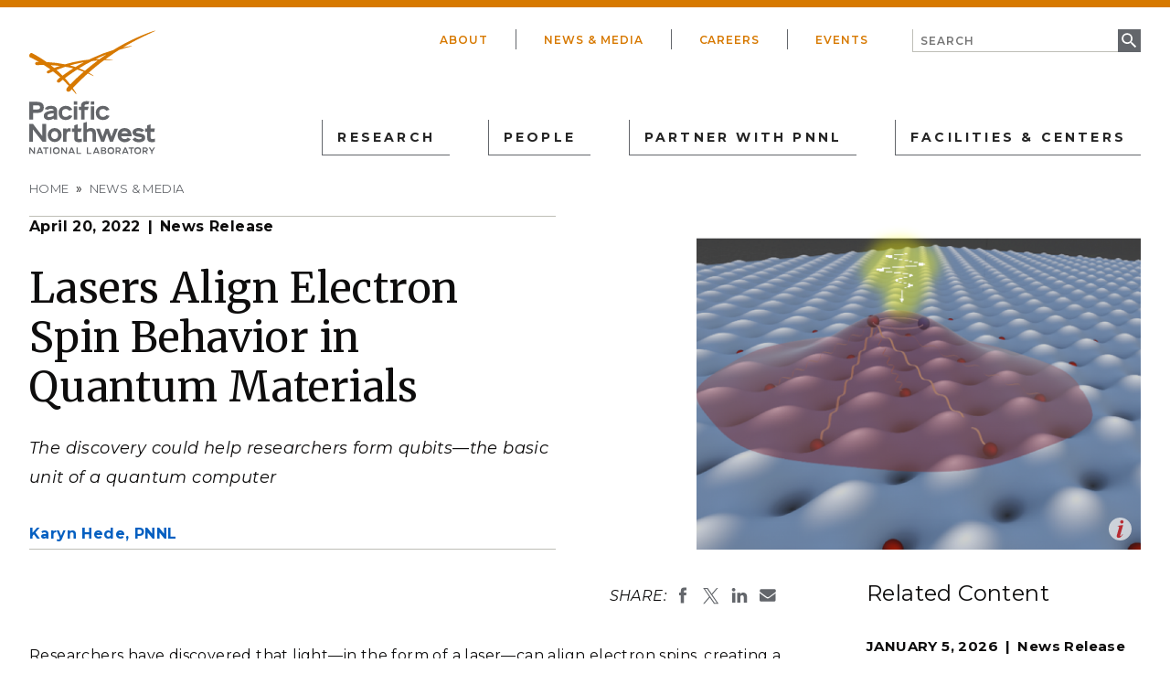

--- FILE ---
content_type: text/html; charset=UTF-8
request_url: https://www.pnnl.gov/news-media/lasers-align-electron-spin-behavior-quantum-materials
body_size: 81675
content:


<!DOCTYPE html>
<html lang="en" dir="ltr" prefix="og: https://ogp.me/ns#" class="no-js">
  <head>
    <meta charset="utf-8" />
<meta name="description" content="Researchers have discovered a news way to control the quantum behavior of semiconductor materials with laser light. The discovery could lead to a new kind of quantum material." />
<link rel="canonical" href="https://www.pnnl.gov/news-media/lasers-align-electron-spin-behavior-quantum-materials" />
<link rel="image_src" href="https://www.pnnl.gov/sites/default/files/media/image/light-induced-ferromagnetism.png" />
<meta property="og:site_name" content="PNNL" />
<meta property="og:url" content="https://www.pnnl.gov/news-media/lasers-align-electron-spin-behavior-quantum-materials" />
<meta property="og:title" content="Lasers Align Electron Spin Behavior in Quantum Materials" />
<meta property="og:description" content="Researchers have discovered a news way to control the quantum behavior of semiconductor materials with laser light. The discovery could lead to a new kind of quantum material." />
<meta property="og:image" content="https://www.pnnl.gov/sites/default/files/media/image/light-induced-ferromagnetism.png" />
<meta property="og:image:url" content="https://www.pnnl.gov/sites/default/files/media/image/light-induced-ferromagnetism.png" />
<meta property="og:image:type" content="image/png" />
<meta property="og:image:width" content="589" />
<meta property="og:image:height" content="355" />
<meta property="og:image:alt" content="cartoon of quantum materials" />
<meta property="og:updated_time" content="2022-04-20T05:00:00-0700" />
<meta property="article:publisher" content="https://www.facebook.com/PNNLgov" />
<meta property="article:published_time" content="2022-04-20T05:00:00-0700" />
<meta property="article:modified_time" content="2022-04-20T05:00:00-0700" />
<meta name="dcterms.title" content="Lasers Align Electron Spin Behavior in Quantum Materials" />
<meta name="dcterms.publisher" content="Pacific Northwest National Laboratory" />
<meta name="twitter:card" content="summary_large_image" />
<meta name="twitter:description" content="Researchers have discovered a news way to control the quantum behavior of semiconductor materials with laser light. The discovery could lead to a new kind of quantum material." />
<meta name="twitter:site" content="@PNNLab" />
<meta name="twitter:title" content="Lasers Align Electron Spin Behavior in Quantum Materials" />
<meta name="twitter:image" content="https://www.pnnl.gov/sites/default/files/media/image/light-induced-ferromagnetism.png" />
<meta name="twitter:image:alt" content="cartoon of quantum materials" />
<meta name="msvalidate.01" content="4929B4935AFFF75296D95B26EF075022" />
<meta name="facebook-domain-verification" content="7nelq0wikwqwb0kr5hla66xaol01zp" />
<meta name="google-site-verification" content="wEePteTXTZb6GZGMJpTKA2W8luCP4XYSEgGOmqCVy4M" />
<meta name="Generator" content="Drupal 9 (https://www.drupal.org)" />
<meta name="MobileOptimized" content="width" />
<meta name="HandheldFriendly" content="true" />
<meta name="viewport" content="width=device-width, initial-scale=1.0" />
<meta http-equiv="x-ua-compatible" content="ie=edge" />
<link rel="icon" href="/favicon.ico" type="image/vnd.microsoft.icon" />

    <title>Lasers Align Electron Spin Behavior in Quantum Materials | News Release | PNNL</title>
    <link rel="stylesheet" media="all" href="/core/themes/stable/css/system/components/ajax-progress.module.css?t7p09t" />
<link rel="stylesheet" media="all" href="/core/themes/stable/css/system/components/autocomplete-loading.module.css?t7p09t" />
<link rel="stylesheet" media="all" href="/core/themes/stable/css/system/components/js.module.css?t7p09t" />
<link rel="stylesheet" media="all" href="/core/themes/stable/css/system/components/sticky-header.module.css?t7p09t" />
<link rel="stylesheet" media="all" href="/core/themes/stable/css/system/components/system-status-counter.css?t7p09t" />
<link rel="stylesheet" media="all" href="/core/themes/stable/css/system/components/system-status-report-counters.css?t7p09t" />
<link rel="stylesheet" media="all" href="/core/themes/stable/css/system/components/system-status-report-general-info.css?t7p09t" />
<link rel="stylesheet" media="all" href="/core/themes/stable/css/system/components/tabledrag.module.css?t7p09t" />
<link rel="stylesheet" media="all" href="/core/themes/stable/css/system/components/tablesort.module.css?t7p09t" />
<link rel="stylesheet" media="all" href="/core/themes/stable/css/system/components/tree-child.module.css?t7p09t" />
<link rel="stylesheet" media="all" href="/core/themes/stable/css/views/views.module.css?t7p09t" />
<link rel="stylesheet" media="all" href="/modules/contrib/paragraphs/css/paragraphs.unpublished.css?t7p09t" />
<link rel="stylesheet" media="all" href="//fonts.googleapis.com/css?family=Merriweather:300,400,400i,700,700i|Montserrat:300,300i,400,400i,500,500i,600,600i,700,700i,800,800i" />
<link rel="stylesheet" media="all" href="/themes/gesso/css/styles.css?t7p09t" />

    <script type="application/json" data-drupal-selector="drupal-settings-json">{"path":{"baseUrl":"\/","scriptPath":null,"pathPrefix":"","currentPath":"node\/71444","currentPathIsAdmin":false,"isFront":false,"currentLanguage":"en"},"pluralDelimiter":"\u0003","suppressDeprecationErrors":true,"gtm":{"tagId":null,"settings":{"data_layer":"dataLayer","include_classes":false,"allowlist_classes":"","blocklist_classes":"","include_environment":false,"environment_id":"","environment_token":""},"tagIds":["GTM-KVQ4F9QJ"]},"gtag":{"tagId":"","consentMode":false,"otherIds":[],"events":[],"additionalConfigInfo":[]},"ajaxPageState":{"libraries":"gesso\/global,google_tag\/gtag,google_tag\/gtag.ajax,google_tag\/gtm,mathjax\/setup,paragraphs\/drupal.paragraphs.unpublished,pnnl_search\/search_auto_submit,system\/base,views\/views.module","theme":"gesso","theme_token":null},"ajaxTrustedUrl":{"\/search":true},"mathjax":{"config_type":1,"config":{"tex2jax":{"inlineMath":[["\\(","\\)"]],"processEscapes":"true"},"showProcessingMessages":"false","messageStyle":"none"}},"user":{"uid":0,"permissionsHash":"5c066a186b8004ea69455bd34b614c2a7169e8fb6e87479a96422b110a6f8a4f"}}</script>
<script src="/themes/gesso/js/lib/modernizr.min.js?v=3.11.7"></script>
<script src="/core/assets/vendor/jquery/jquery.min.js?v=3.6.3"></script>
<script src="/core/misc/modernizr-additional-tests.js?v=3.11.7"></script>
<script src="/core/misc/polyfills/nodelist.foreach.js?v=9.5.11"></script>
<script src="/core/misc/polyfills/element.matches.js?v=9.5.11"></script>
<script src="/core/misc/polyfills/object.assign.js?v=9.5.11"></script>
<script src="/core/assets/vendor/css-escape/css.escape.js?v=1.5.1"></script>
<script src="/core/assets/vendor/es6-promise/es6-promise.auto.min.js?v=4.2.8"></script>
<script src="/core/assets/vendor/once/once.min.js?v=1.0.1"></script>
<script src="/core/assets/vendor/jquery-once/jquery.once.min.js?v=9.5.11"></script>
<script src="/core/misc/drupalSettingsLoader.js?v=9.5.11"></script>
<script src="/core/misc/drupal.js?v=9.5.11"></script>
<script src="/core/misc/drupal.init.js?v=9.5.11"></script>
<script src="/core/assets/vendor/tabbable/index.umd.min.js?v=5.3.3"></script>
<script src="/modules/contrib/google_tag/js/gtm.js?t7p09t"></script>
<script src="/modules/contrib/google_tag/js/gtag.js?t7p09t"></script>
<script src="/core/misc/progress.js?v=9.5.11"></script>
<script src="/core/misc/jquery.once.bc.js?v=9.5.11"></script>
<script src="/core/assets/vendor/loadjs/loadjs.min.js?v=4.2.0"></script>
<script src="/core/modules/responsive_image/js/responsive_image.ajax.js?v=9.5.11"></script>
<script src="/core/misc/ajax.js?v=9.5.11"></script>
<script src="/core/themes/stable/js/ajax.js?v=9.5.11"></script>
<script src="/modules/contrib/google_tag/js/gtag.ajax.js?t7p09t"></script>


    <!-- Generate Favicons -->
    <link rel="apple-touch-icon" sizes="180x180" href="/apple-touch-icon.png">
    <link rel="icon" type="image/png" sizes="32x32" href="/favicon-32x32.png">
    <link rel="icon" type="image/png" sizes="16x16" href="/favicon-16x16.png">
    <link rel="manifest" href="/manifest.json">
    <link rel="mask-icon" href="/safari-pinned-tab.svg" color="#5bbad5">
    <meta name="msapplication-TileColor" content="#da532c">
    <meta name="theme-color" content="#ffffff">

  </head>
  <body class="path-node not-front node-page node-page--node-type-news">
    <div class="skiplinks">
      <a href="#main" class="skiplinks__link visually-hidden focusable">Skip to main content</a>
    </div>
    <noscript><iframe src="https://www.googletagmanager.com/ns.html?id=GTM-KVQ4F9QJ"
                  height="0" width="0" style="display:none;visibility:hidden"></iframe></noscript>

      <div class="dialog-off-canvas-main-canvas" data-off-canvas-main-canvas>
    
<div class="layout-container">

  <header class="l-header" role="banner">
  <div class="l-constrain">
    <div class="l-header__primary">
      <div class="l-header__logo">
            <a class="site-name" href="https://www.pnnl.gov/" title="Home" rel="home">
  <h1 class="site-name__text">PNNL</h1>
</a>
        </div>
      <div class="l-header__primary-right">
        <div class="l-header__utility">
              

                    <ul class="menu menu--utility">
                          <li class="menu__item is-collapsed">
        <a href="/about" title="About" class="menu__link is-collapsed" data-drupal-link-system-path="node/158">About</a>
              </li>
                      <li class="menu__item">
        <a href="/news?news%5B0%5D=type%3A994&amp;news%5B1%5D=type%3A165&amp;news%5B2%5D=type%3A24&amp;news%5B3%5D=type%3A23" title="News &amp; Media" class="menu__link" data-drupal-link-query="{&quot;news&quot;:[&quot;type:994&quot;,&quot;type:165&quot;,&quot;type:24&quot;,&quot;type:23&quot;]}" data-drupal-link-system-path="node/27">News &amp; Media</a>
              </li>
                      <li class="menu__item is-collapsed">
        <a href="https://careers.pnnl.gov/" class="menu__link is-collapsed" title="Careers">Careers</a>
              </li>
                      <li class="menu__item">
        <a href="/events" title="Events" class="menu__link" data-drupal-link-system-path="node/150">Events</a>
              </li>
        </ul>
  


            <div class="l-header__search">
              <div class="site-search">
  <form class="vue-pnnl-search" data-drupal-selector="vue-pnnl-search" action="/search" method="get" id="vue-pnnl-search" accept-charset="UTF-8">
  

<div class="form-item form-item--textfield form-item--id-keyword js-form-item js-form-type-textfield js-form-item-keyword">
      
<label for="edit-keyword" class="form-item__label">
    Search
  </label>
        

<input class="search-form-autocomplete form-item__text" id="keyword" data-drupal-selector="edit-keyword" type="text" name="keyword" value="" size="64" maxlength="64" placeholder="Search">

        </div>

<div data-drupal-selector="edit-actions" class="form-actions form-wrapper js-form-wrapper" id="edit-actions">

<input data-drupal-selector="edit-submit" type="submit" id="edit-submit" value="Search" class="button js-form-submit">
</div>

</form>

</div>
          </div>
          <div class="l-header__search__mobile visually-hidden">
              <div class="site-search">
  <form class="vue-pnnl-search" data-drupal-selector="vue-pnnl-search-2" action="/search" method="get" id="vue-pnnl-search--2" accept-charset="UTF-8">
  

<div class="form-item form-item--textfield form-item--id-keyword js-form-item js-form-type-textfield js-form-item-keyword">
      
<label for="edit-keyword--2" class="form-item__label">
    Search
  </label>
        

<input class="search-form-autocomplete form-item__text" id="keyword" data-drupal-selector="edit-keyword" type="text" name="keyword" value="" size="64" maxlength="64" placeholder="Search">

        </div>

<div data-drupal-selector="edit-actions" class="form-actions form-wrapper js-form-wrapper" id="edit-actions--2">

<input data-drupal-selector="edit-submit" type="submit" id="edit-submit--2" value="Search" class="button js-form-submit">
</div>

</form>

</div>
          </div>
        </div>
        <div class="l-header__menu">
              

                    <ul class="menu menu--main">
                          <li class="menu__item has-subnav is-expanded">
        <span class="menu__link has-subnav is-expanded" title="Research">Research</span>
                                <ul class="menu menu__subnav">
                          <li class="menu__item has-subnav is-expanded">
        <a href="/scientific-discovery" class="menu__link has-subnav is-expanded" data-drupal-link-system-path="taxonomy/term/39">Scientific Discovery</a>
                                <ul class="menu menu__subnav">
                          <li class="menu__item has-subnav is-expanded">
        <a href="/biology" class="menu__link has-subnav is-expanded" data-drupal-link-system-path="taxonomy/term/93">Biology</a>
                                <ul class="menu menu__subnav">
                          <li class="menu__item">
        <a href="/chemical-biology" class="menu__link" data-drupal-link-system-path="taxonomy/term/251">Chemical Biology</a>
              </li>
                      <li class="menu__item">
        <a href="/computational-biology" class="menu__link" data-drupal-link-system-path="taxonomy/term/886">Computational Biology</a>
              </li>
                      <li class="menu__item">
        <a href="/ecosystem-science" class="menu__link" data-drupal-link-system-path="taxonomy/term/72">Ecosystem Science</a>
              </li>
                      <li class="menu__item has-subnav is-expanded">
        <a href="/human-health" class="menu__link has-subnav is-expanded" data-drupal-link-system-path="taxonomy/term/157">Human Health</a>
                                <ul class="menu menu__subnav">
                          <li class="menu__item">
        <a href="/cancer-biology" class="menu__link" data-drupal-link-system-path="taxonomy/term/243">Cancer Biology</a>
              </li>
                      <li class="menu__item">
        <a href="/exposure-science-pathogen-biology" class="menu__link" data-drupal-link-system-path="taxonomy/term/246">Exposure Science &amp; Pathogen Biology</a>
              </li>
        </ul>
  
              </li>
                      <li class="menu__item has-subnav is-expanded">
        <a href="/integrative-omics" class="menu__link has-subnav is-expanded" data-drupal-link-system-path="taxonomy/term/97">Integrative Omics</a>
                                <ul class="menu menu__subnav">
                          <li class="menu__item">
        <a href="/advanced-metabolomics" class="menu__link" data-drupal-link-system-path="taxonomy/term/249">Advanced Metabolomics</a>
              </li>
                      <li class="menu__item">
        <a href="/chemical-biology" class="menu__link" data-drupal-link-system-path="taxonomy/term/251">Chemical Biology</a>
              </li>
                      <li class="menu__item">
        <a href="/mass-spectrometry-based-measurement-technologies" class="menu__link" data-drupal-link-system-path="taxonomy/term/253">Mass Spectrometry-Based Measurement Technologies</a>
              </li>
                      <li class="menu__item">
        <a href="/spatial-and-single-cell-proteomics" class="menu__link" data-drupal-link-system-path="taxonomy/term/250">Spatial and Single-Cell Proteomics</a>
              </li>
                      <li class="menu__item">
        <a href="/structural-biology" class="menu__link" data-drupal-link-system-path="taxonomy/term/252">Structural Biology</a>
              </li>
        </ul>
  
              </li>
                      <li class="menu__item has-subnav is-expanded">
        <a href="/microbiome-science" class="menu__link has-subnav is-expanded" data-drupal-link-system-path="taxonomy/term/103">Microbiome Science</a>
                                <ul class="menu menu__subnav">
                          <li class="menu__item">
        <a href="/biofuels-bioproducts" class="menu__link" data-drupal-link-system-path="taxonomy/term/248">Biofuels &amp; Bioproducts</a>
              </li>
                      <li class="menu__item">
        <a href="/human-microbiome" class="menu__link" data-drupal-link-system-path="taxonomy/term/242">Human Microbiome</a>
              </li>
                      <li class="menu__item">
        <a href="/soil-microbiome" class="menu__link" data-drupal-link-system-path="taxonomy/term/241">Soil Microbiome</a>
              </li>
                      <li class="menu__item">
        <a href="/synthetic-biology" class="menu__link" data-drupal-link-system-path="taxonomy/term/247">Synthetic Biology</a>
              </li>
        </ul>
  
              </li>
                      <li class="menu__item">
        <a href="/predictive-phenomics" class="menu__link" data-drupal-link-system-path="taxonomy/term/2812">Predictive Phenomics</a>
              </li>
        </ul>
  
              </li>
                      <li class="menu__item has-subnav is-expanded">
        <a href="/chemistry" class="menu__link has-subnav is-expanded" data-drupal-link-system-path="taxonomy/term/42">Chemistry</a>
                                <ul class="menu menu__subnav">
                          <li class="menu__item">
        <a href="/computational-chemistry" class="menu__link" data-drupal-link-system-path="taxonomy/term/1003">Computational Chemistry</a>
              </li>
                      <li class="menu__item">
        <a href="/chemical-separations" class="menu__link" data-drupal-link-system-path="taxonomy/term/2581">Chemical Separations</a>
              </li>
                      <li class="menu__item">
        <a href="/chemical-physics" class="menu__link" data-drupal-link-system-path="taxonomy/term/174">Chemical Physics</a>
              </li>
                      <li class="menu__item">
        <a href="/catalysis" class="menu__link" data-drupal-link-system-path="taxonomy/term/45">Catalysis</a>
              </li>
        </ul>
  
              </li>
                      <li class="menu__item has-subnav is-expanded">
        <a href="/earth-coastal-science" class="menu__link has-subnav is-expanded" data-drupal-link-system-path="taxonomy/term/60">Earth &amp; Coastal Sciences</a>
                                <ul class="menu menu__subnav">
                          <li class="menu__item">
        <a href="/global-change" class="menu__link" data-drupal-link-system-path="taxonomy/term/2813">Global Change</a>
              </li>
                      <li class="menu__item has-subnav is-expanded">
        <a href="/atmospheric-science" class="menu__link has-subnav is-expanded" data-drupal-link-system-path="taxonomy/term/884">Atmospheric Science</a>
                                <ul class="menu menu__subnav">
                          <li class="menu__item">
        <a href="/atmospheric-aerosols" class="menu__link" data-drupal-link-system-path="taxonomy/term/964">Atmospheric Aerosols</a>
              </li>
                      <li class="menu__item">
        <a href="/human-earth-system-interactions" class="menu__link" data-drupal-link-system-path="taxonomy/term/891">Human-Earth System Interactions</a>
              </li>
                      <li class="menu__item">
        <a href="/modeling-earth-systems" class="menu__link" data-drupal-link-system-path="taxonomy/term/890">Modeling Earth Systems</a>
              </li>
        </ul>
  
              </li>
                      <li class="menu__item">
        <a href="/coastal-science" class="menu__link" data-drupal-link-system-path="taxonomy/term/75">Coastal Science</a>
              </li>
                      <li class="menu__item">
        <a href="/ecosystem-science" class="menu__link" data-drupal-link-system-path="taxonomy/term/72">Ecosystem Science</a>
              </li>
                      <li class="menu__item">
        <a href="/subsurface-science" class="menu__link" data-drupal-link-system-path="taxonomy/term/69">Subsurface Science</a>
              </li>
                      <li class="menu__item">
        <a href="/terrestrial-aquatics" class="menu__link" data-drupal-link-system-path="taxonomy/term/66">Terrestrial Aquatics</a>
              </li>
        </ul>
  
              </li>
                      <li class="menu__item has-subnav is-expanded">
        <a href="/materials-sciences" class="menu__link has-subnav is-expanded" data-drupal-link-system-path="taxonomy/term/48">Materials Sciences</a>
                                <ul class="menu menu__subnav">
                          <li class="menu__item">
        <a href="/materials-extreme-environments" class="menu__link" data-drupal-link-system-path="taxonomy/term/173">Materials in Extreme Environments</a>
              </li>
                      <li class="menu__item">
        <a href="https://www.pnnl.gov/nondestructive-examination" class="menu__link">Nondestructive Examination</a>
              </li>
                      <li class="menu__item">
        <a href="/precision-materials-design" class="menu__link" data-drupal-link-system-path="taxonomy/term/172">Precision Materials by Design</a>
              </li>
                      <li class="menu__item">
        <a href="/science-interfaces" class="menu__link" data-drupal-link-system-path="taxonomy/term/171">Science of Interfaces</a>
              </li>
                      <li class="menu__item has-subnav is-expanded">
        <a href="/smart-advanced-manufacturing" class="menu__link has-subnav is-expanded" data-drupal-link-system-path="taxonomy/term/163">Smart Advanced Manufacturing</a>
                                <ul class="menu menu__subnav">
                          <li class="menu__item">
        <a href="/cold-spray" class="menu__link" data-drupal-link-system-path="taxonomy/term/1002">Cold Spray</a>
              </li>
                      <li class="menu__item">
        <a href="/friction-stir-welding-processing" class="menu__link">Friction Stir Welding &amp; Processing</a>
              </li>
                      <li class="menu__item">
        <a href="/shape" class="menu__link" data-drupal-link-system-path="taxonomy/term/998">ShAPE</a>
              </li>
        </ul>
  
              </li>
        </ul>
  
              </li>
                      <li class="menu__item has-subnav is-expanded">
        <a href="/nuclear-particle-physics" class="menu__link has-subnav is-expanded" data-drupal-link-system-path="taxonomy/term/107">Nuclear &amp; Particle Physics</a>
                                <ul class="menu menu__subnav">
                          <li class="menu__item">
        <a href="/dark-matter" class="menu__link" data-drupal-link-system-path="taxonomy/term/111">Dark Matter</a>
              </li>
                      <li class="menu__item">
        <a href="/fusion-energy-science" class="menu__link" data-drupal-link-system-path="taxonomy/term/287">Fusion Energy Science</a>
              </li>
                      <li class="menu__item">
        <a href="/neutrino-physics" class="menu__link" data-drupal-link-system-path="taxonomy/term/113">Neutrino Physics</a>
              </li>
        </ul>
  
              </li>
                      <li class="menu__item">
        <a href="/quantum-information-sciences" class="menu__link" data-drupal-link-system-path="taxonomy/term/268">Quantum Information Sciences</a>
              </li>
        </ul>
  
              </li>
                      <li class="menu__item has-subnav is-expanded">
        <a href="/energy-resiliency" class="menu__link has-subnav is-expanded" data-drupal-link-system-path="taxonomy/term/41">Energy Resiliency</a>
                                <ul class="menu menu__subnav">
                          <li class="menu__item has-subnav is-expanded">
        <a href="/electric-grid-modernization" class="menu__link has-subnav is-expanded" data-drupal-link-system-path="taxonomy/term/53">Electric Grid Modernization</a>
                                <ul class="menu menu__subnav">
                          <li class="menu__item">
        <a href="/emergency-response" class="menu__link" data-drupal-link-system-path="taxonomy/term/65">Emergency Response</a>
              </li>
                      <li class="menu__item has-subnav is-expanded">
        <a href="/grid-analytics" class="menu__link has-subnav is-expanded" data-drupal-link-system-path="taxonomy/term/59">Grid Analytics</a>
                                <ul class="menu menu__subnav">
                          <li class="menu__item">
        <a href="/advanced-grid-modeling" class="menu__link" data-drupal-link-system-path="node/56441">AGM Program</a>
              </li>
                      <li class="menu__item">
        <a href="/grid-modeling-tools-and-capabilities" class="menu__link">Tools and Capabilities</a>
              </li>
        </ul>
  
              </li>
                      <li class="menu__item">
        <a href="/grid-architecture" class="menu__link" data-drupal-link-system-path="taxonomy/term/57">Grid Architecture</a>
              </li>
                      <li class="menu__item">
        <a href="/grid-cybersecurity" class="menu__link" data-drupal-link-system-path="taxonomy/term/62">Grid Cybersecurity</a>
              </li>
                      <li class="menu__item">
        <a href="/grid-energy-storage" class="menu__link" data-drupal-link-system-path="taxonomy/term/168">Grid Energy Storage</a>
              </li>
                      <li class="menu__item">
        <a href="/transmission" class="menu__link" data-drupal-link-system-path="taxonomy/term/158">Transmission</a>
              </li>
                      <li class="menu__item">
        <a href="/distribution" class="menu__link" data-drupal-link-system-path="taxonomy/term/55">Distribution</a>
              </li>
        </ul>
  
              </li>
                      <li class="menu__item has-subnav is-expanded">
        <a href="/energy-efficiency" class="menu__link has-subnav is-expanded" data-drupal-link-system-path="taxonomy/term/112">Energy Efficiency</a>
                                <ul class="menu menu__subnav">
                          <li class="menu__item">
        <a href="/appliance-and-equipment-standards" class="menu__link" data-drupal-link-system-path="taxonomy/term/261">Appliance and Equipment Standards</a>
              </li>
                      <li class="menu__item">
        <a href="/building-energy-codes" class="menu__link" data-drupal-link-system-path="taxonomy/term/233">Building Energy Codes</a>
              </li>
                      <li class="menu__item has-subnav is-expanded">
        <a href="/building-technologies" class="menu__link has-subnav is-expanded" data-drupal-link-system-path="taxonomy/term/237">Building Technologies</a>
                                <ul class="menu menu__subnav">
                          <li class="menu__item">
        <a href="/advanced-building-controls" class="menu__link" data-drupal-link-system-path="taxonomy/term/661">Advanced Building Controls</a>
              </li>
                      <li class="menu__item">
        <a href="/advanced-lighting" class="menu__link" data-drupal-link-system-path="taxonomy/term/120">Advanced Lighting</a>
              </li>
                      <li class="menu__item">
        <a href="/building-grid-integration" class="menu__link" data-drupal-link-system-path="taxonomy/term/114">Building-Grid Integration</a>
              </li>
        </ul>
  
              </li>
                      <li class="menu__item is-collapsed">
        <a href="/commercial-buildings" class="menu__link is-collapsed" data-drupal-link-system-path="taxonomy/term/254">Commercial Buildings</a>
              </li>
                      <li class="menu__item has-subnav is-expanded">
        <a href="/federal-buildings" class="menu__link has-subnav is-expanded" data-drupal-link-system-path="taxonomy/term/116">Federal Buildings</a>
                                <ul class="menu menu__subnav">
                          <li class="menu__item">
        <a href="/federal-performance-optimization" class="menu__link" data-drupal-link-system-path="taxonomy/term/266">Federal Performance Optimization</a>
              </li>
                      <li class="menu__item">
        <a href="/resilience-and-security" class="menu__link" data-drupal-link-system-path="taxonomy/term/264">Resilience and Security</a>
              </li>
        </ul>
  
              </li>
                      <li class="menu__item has-subnav is-expanded">
        <a href="/residential-buildings" class="menu__link has-subnav is-expanded" data-drupal-link-system-path="taxonomy/term/257">Residential Buildings</a>
                                <ul class="menu menu__subnav">
                          <li class="menu__item">
        <a href="/building-america-solution-center" class="menu__link" data-drupal-link-system-path="taxonomy/term/265">Building America Solution Center</a>
              </li>
                      <li class="menu__item">
        <a href="/energy-efficient-technology-integration" class="menu__link" data-drupal-link-system-path="taxonomy/term/259">Energy Efficient Technology Integration</a>
              </li>
                      <li class="menu__item">
        <a href="/home-energy-score" class="menu__link" data-drupal-link-system-path="taxonomy/term/258">Home Energy Score</a>
              </li>
        </ul>
  
              </li>
                      <li class="menu__item">
        <a href="/energy-efficient-technology-integration" class="menu__link" data-drupal-link-system-path="taxonomy/term/259">Energy Efficient Technology Integration</a>
              </li>
        </ul>
  
              </li>
                      <li class="menu__item has-subnav is-expanded">
        <a href="/energy-storage" class="menu__link has-subnav is-expanded" data-drupal-link-system-path="taxonomy/term/167">Energy Storage</a>
                                <ul class="menu menu__subnav">
                          <li class="menu__item">
        <a href="/electrochemical-energy-storage" class="menu__link" data-drupal-link-system-path="taxonomy/term/878">Electrochemical Energy Storage</a>
              </li>
                      <li class="menu__item">
        <a href="/flexible-loads-and-generation" class="menu__link" data-drupal-link-system-path="taxonomy/term/879">Flexible Loads and Generation</a>
              </li>
                      <li class="menu__item">
        <a href="/grid-integration-controls-and-architecture" class="menu__link" data-drupal-link-system-path="taxonomy/term/883">Grid Integration, Controls, and Architecture</a>
              </li>
                      <li class="menu__item">
        <a href="/regulation-policy-and-valuation" class="menu__link" data-drupal-link-system-path="taxonomy/term/882">Regulation, Policy, and Valuation</a>
              </li>
                      <li class="menu__item">
        <a href="/science-supporting-energy-storage" class="menu__link" data-drupal-link-system-path="taxonomy/term/880">Science Supporting Energy Storage</a>
              </li>
                      <li class="menu__item">
        <a href="/chemical-energy-storage" class="menu__link" data-drupal-link-system-path="taxonomy/term/881">Chemical Energy Storage</a>
              </li>
        </ul>
  
              </li>
                      <li class="menu__item has-subnav is-expanded">
        <a href="/environmental-management" class="menu__link has-subnav is-expanded" data-drupal-link-system-path="taxonomy/term/121">Environmental Management</a>
                                <ul class="menu menu__subnav">
                          <li class="menu__item">
        <a href="/waste-processing" class="menu__link" data-drupal-link-system-path="taxonomy/term/123">Waste Processing</a>
              </li>
                      <li class="menu__item">
        <a href="/radiation-measurement" class="menu__link" data-drupal-link-system-path="taxonomy/term/124">Radiation Measurement</a>
              </li>
                      <li class="menu__item">
        <a href="/environmental-remediation" class="menu__link" data-drupal-link-system-path="taxonomy/term/122">Environmental Remediation</a>
              </li>
        </ul>
  
              </li>
                      <li class="menu__item has-subnav is-expanded">
        <a href="/fossil-energy" class="menu__link has-subnav is-expanded" data-drupal-link-system-path="taxonomy/term/94">Fossil Energy</a>
                                <ul class="menu menu__subnav">
                          <li class="menu__item">
        <a href="/subsurface-energy-systems" class="menu__link" data-drupal-link-system-path="taxonomy/term/96">Subsurface Energy Systems</a>
              </li>
                      <li class="menu__item">
        <a href="/advanced-hydrocarbon-conversion" class="menu__link" data-drupal-link-system-path="taxonomy/term/98">Advanced Hydrocarbon Conversion</a>
              </li>
        </ul>
  
              </li>
                      <li class="menu__item has-subnav is-expanded">
        <a href="/nuclear-energy" class="menu__link has-subnav is-expanded" data-drupal-link-system-path="taxonomy/term/100">Nuclear Energy</a>
                                <ul class="menu menu__subnav">
                          <li class="menu__item">
        <a href="/fuel-cycle-research" class="menu__link" data-drupal-link-system-path="taxonomy/term/108">Fuel Cycle Research</a>
              </li>
                      <li class="menu__item">
        <a href="/advanced-reactors" class="menu__link" data-drupal-link-system-path="taxonomy/term/110">Advanced Reactors</a>
              </li>
                      <li class="menu__item">
        <a href="/reactor-operations" class="menu__link" data-drupal-link-system-path="taxonomy/term/104">Reactor Operations</a>
              </li>
                      <li class="menu__item">
        <a href="/reactor-licensing" class="menu__link" data-drupal-link-system-path="taxonomy/term/102">Reactor Licensing</a>
              </li>
        </ul>
  
              </li>
                      <li class="menu__item has-subnav is-expanded">
        <a href="/renewable-energy" class="menu__link has-subnav is-expanded" data-drupal-link-system-path="taxonomy/term/71">Renewable Energy</a>
                                <ul class="menu menu__subnav">
                          <li class="menu__item">
        <a href="/solar-energy" class="menu__link" data-drupal-link-system-path="taxonomy/term/83">Solar Energy</a>
              </li>
                      <li class="menu__item has-subnav is-expanded">
        <a href="/wind-energy" class="menu__link has-subnav is-expanded" data-drupal-link-system-path="taxonomy/term/74">Wind Energy</a>
                                <ul class="menu menu__subnav">
                          <li class="menu__item">
        <a href="/wind-resource-characterization" class="menu__link" data-drupal-link-system-path="taxonomy/term/236">Wind Resource Characterization</a>
              </li>
                      <li class="menu__item">
        <a href="/wildlife-and-wind" class="menu__link" data-drupal-link-system-path="taxonomy/term/224">Wildlife and Wind</a>
              </li>
                      <li class="menu__item">
        <a href="/wind-systems-integration" class="menu__link" data-drupal-link-system-path="taxonomy/term/2716">Wind Systems Integration</a>
              </li>
                      <li class="menu__item">
        <a href="/wind-data-management" class="menu__link" data-drupal-link-system-path="taxonomy/term/225">Wind Data Management</a>
              </li>
                      <li class="menu__item is-collapsed">
        <a href="/distributed-wind" class="menu__link is-collapsed" data-drupal-link-system-path="taxonomy/term/260">Distributed Wind</a>
              </li>
        </ul>
  
              </li>
                      <li class="menu__item has-subnav is-expanded">
        <a href="/marine-energy" class="menu__link has-subnav is-expanded" data-drupal-link-system-path="taxonomy/term/217">Marine Energy</a>
                                <ul class="menu menu__subnav">
                          <li class="menu__item">
        <a href="/environmental-monitoring-marine-energy" class="menu__link" data-drupal-link-system-path="taxonomy/term/231">Environmental Monitoring for Marine Energy</a>
              </li>
                      <li class="menu__item">
        <a href="/marine-biofouling-and-corrosion" class="menu__link" data-drupal-link-system-path="taxonomy/term/219">Marine Biofouling and Corrosion</a>
              </li>
                      <li class="menu__item">
        <a href="/marine-energy-resource-characterization" class="menu__link" data-drupal-link-system-path="taxonomy/term/239">Marine Energy Resource Characterization</a>
              </li>
                      <li class="menu__item">
        <a href="/testing-marine-energy" class="menu__link" data-drupal-link-system-path="taxonomy/term/230">Testing for Marine Energy</a>
              </li>
                      <li class="menu__item">
        <a href="/blue-economy" class="menu__link" data-drupal-link-system-path="taxonomy/term/218">The Blue Economy</a>
              </li>
        </ul>
  
              </li>
                      <li class="menu__item has-subnav is-expanded">
        <a href="/hydropower" class="menu__link has-subnav is-expanded" data-drupal-link-system-path="taxonomy/term/211">Hydropower</a>
                                <ul class="menu menu__subnav">
                          <li class="menu__item">
        <a href="/environmental-performance-hydropower" class="menu__link" data-drupal-link-system-path="taxonomy/term/213">Environmental Performance of Hydropower</a>
              </li>
                      <li class="menu__item">
        <a href="/hydropower-cybersecurity-and-digitalization" class="menu__link" data-drupal-link-system-path="taxonomy/term/214">Hydropower Cybersecurity and Digitalization</a>
              </li>
                      <li class="menu__item">
        <a href="/hydropower-and-electric-grid" class="menu__link" data-drupal-link-system-path="taxonomy/term/212">Hydropower and the Electric Grid</a>
              </li>
                      <li class="menu__item">
        <a href="/materials-science-hydropower" class="menu__link" data-drupal-link-system-path="taxonomy/term/215">Materials Science for Hydropower</a>
              </li>
                      <li class="menu__item">
        <a href="/pumped-storage-hydropower" class="menu__link" data-drupal-link-system-path="taxonomy/term/984">Pumped Storage Hydropower</a>
              </li>
                      <li class="menu__item">
        <a href="/water-hydropower-planning" class="menu__link" data-drupal-link-system-path="taxonomy/term/216">Water + Hydropower Planning</a>
              </li>
        </ul>
  
              </li>
                      <li class="menu__item">
        <a href="/grid-integration-renewable-energy" class="menu__link" data-drupal-link-system-path="taxonomy/term/888">Grid Integration of Renewable Energy</a>
              </li>
                      <li class="menu__item">
        <a href="/geothermal-energy" class="menu__link" data-drupal-link-system-path="taxonomy/term/80">Geothermal Energy</a>
              </li>
        </ul>
  
              </li>
                      <li class="menu__item has-subnav is-expanded">
        <a href="/transportation" class="menu__link has-subnav is-expanded" data-drupal-link-system-path="taxonomy/term/86">Transportation</a>
                                <ul class="menu menu__subnav">
                          <li class="menu__item has-subnav is-expanded">
        <a href="/bioenergy-technologies" class="menu__link has-subnav is-expanded" data-drupal-link-system-path="taxonomy/term/88">Bioenergy Technologies</a>
                                <ul class="menu menu__subnav">
                          <li class="menu__item">
        <a href="/algal-biofuels" class="menu__link" data-drupal-link-system-path="taxonomy/term/228">Algal Biofuels</a>
              </li>
                      <li class="menu__item">
        <a href="/aviation-biofuels" class="menu__link" data-drupal-link-system-path="taxonomy/term/227">Aviation Biofuels</a>
              </li>
                      <li class="menu__item">
        <a href="/waste-energy-and-products" class="menu__link" data-drupal-link-system-path="taxonomy/term/229">Waste-to-Energy and Products</a>
              </li>
        </ul>
  
              </li>
                      <li class="menu__item">
        <a href="/hydrogen-fuel-cells" class="menu__link" data-drupal-link-system-path="taxonomy/term/92">Hydrogen &amp; Fuel Cells</a>
              </li>
                      <li class="menu__item has-subnav is-expanded">
        <a href="/vehicle-technologies" class="menu__link has-subnav is-expanded" data-drupal-link-system-path="taxonomy/term/90">Vehicle Technologies</a>
                                <ul class="menu menu__subnav">
                          <li class="menu__item">
        <a href="/emission-control" class="menu__link" data-drupal-link-system-path="taxonomy/term/222">Emission Control</a>
              </li>
                      <li class="menu__item">
        <a href="/energy-efficient-mobility-systems" class="menu__link" data-drupal-link-system-path="taxonomy/term/221">Energy-Efficient Mobility Systems</a>
              </li>
                      <li class="menu__item">
        <a href="/lightweight-materials" class="menu__link" data-drupal-link-system-path="taxonomy/term/223">Lightweight Materials</a>
              </li>
                      <li class="menu__item">
        <a href="/vehicle-electrification" class="menu__link" data-drupal-link-system-path="taxonomy/term/220">Vehicle Electrification</a>
              </li>
                      <li class="menu__item">
        <a href="/vehicle-grid-integration" class="menu__link" data-drupal-link-system-path="taxonomy/term/2424">Vehicle Grid Integration</a>
              </li>
        </ul>
  
              </li>
        </ul>
  
              </li>
        </ul>
  
              </li>
                      <li class="menu__item has-subnav is-expanded">
        <a href="/national-security" class="menu__link has-subnav is-expanded" data-drupal-link-system-path="taxonomy/term/40">National Security</a>
                                <ul class="menu menu__subnav">
                          <li class="menu__item has-subnav is-expanded">
        <a href="/chemical-biothreat-signatures" class="menu__link has-subnav is-expanded" data-drupal-link-system-path="taxonomy/term/978">Chemical &amp; Biothreat Signatures</a>
                                <ul class="menu menu__subnav">
                          <li class="menu__item">
        <a href="/contraband-detection" class="menu__link" data-drupal-link-system-path="taxonomy/term/977">Contraband Detection</a>
              </li>
                      <li class="menu__item">
        <a href="/pathogen-science-detection" class="menu__link" data-drupal-link-system-path="taxonomy/term/971">Pathogen Science &amp; Detection</a>
              </li>
                      <li class="menu__item">
        <a href="/explosives-detection" class="menu__link" data-drupal-link-system-path="taxonomy/term/64">Explosives Detection</a>
              </li>
                      <li class="menu__item">
        <a href="/threat-agnostic-biodefense" class="menu__link" data-drupal-link-system-path="taxonomy/term/992">Threat-Agnostic Biodefense</a>
              </li>
        </ul>
  
              </li>
                      <li class="menu__item has-subnav is-expanded">
        <a href="/cybersecurity" class="menu__link has-subnav is-expanded" data-drupal-link-system-path="taxonomy/term/43">Cybersecurity</a>
                                <ul class="menu menu__subnav">
                          <li class="menu__item">
        <a href="/discovery-and-insight" class="menu__link" data-drupal-link-system-path="taxonomy/term/267">Discovery and Insight</a>
              </li>
                      <li class="menu__item">
        <a href="/proactive-defense" class="menu__link" data-drupal-link-system-path="taxonomy/term/269">Proactive Defense</a>
              </li>
                      <li class="menu__item">
        <a href="/trusted-systems" class="menu__link" data-drupal-link-system-path="taxonomy/term/270">Trusted Systems</a>
              </li>
        </ul>
  
              </li>
                      <li class="menu__item">
        <a href="/nuclear-material-science" class="menu__link" data-drupal-link-system-path="taxonomy/term/974">Nuclear Material Science</a>
              </li>
                      <li class="menu__item has-subnav is-expanded">
        <a href="/nuclear-nonproliferation" class="menu__link has-subnav is-expanded" data-drupal-link-system-path="taxonomy/term/52">Nuclear Nonproliferation</a>
                                <ul class="menu menu__subnav">
                          <li class="menu__item">
        <a href="/radiological-nuclear-detection" class="menu__link" data-drupal-link-system-path="taxonomy/term/70">Radiological &amp; Nuclear Detection</a>
              </li>
                      <li class="menu__item">
        <a href="/nuclear-forensics" class="menu__link" data-drupal-link-system-path="taxonomy/term/970">Nuclear Forensics</a>
              </li>
                      <li class="menu__item">
        <a href="/ultra-sensitive-nuclear-measurements" class="menu__link" data-drupal-link-system-path="taxonomy/term/987">Ultra-Sensitive Nuclear Measurements</a>
              </li>
                      <li class="menu__item">
        <a href="/nuclear-explosion-monitoring" class="menu__link" data-drupal-link-system-path="taxonomy/term/991">Nuclear Explosion Monitoring</a>
              </li>
                      <li class="menu__item">
        <a href="/global-nuclear-radiological-security" class="menu__link" data-drupal-link-system-path="taxonomy/term/997">Global Nuclear &amp; Radiological Security</a>
              </li>
        </ul>
  
              </li>
                      <li class="menu__item has-subnav is-expanded">
        <a href="/stakeholder-engagement" class="menu__link has-subnav is-expanded" data-drupal-link-system-path="taxonomy/term/54">Stakeholder Engagement</a>
                                <ul class="menu menu__subnav">
                          <li class="menu__item">
        <a href="/disaster-recovery" class="menu__link" data-drupal-link-system-path="taxonomy/term/981">Disaster Recovery</a>
              </li>
                      <li class="menu__item">
        <a href="/global-collaborations" class="menu__link" data-drupal-link-system-path="taxonomy/term/982">Global Collaborations</a>
              </li>
                      <li class="menu__item">
        <a href="/legislative-and-regulatory-analysis" class="menu__link" data-drupal-link-system-path="taxonomy/term/983">Legislative and Regulatory Analysis</a>
              </li>
                      <li class="menu__item">
        <a href="/technical-training" class="menu__link" data-drupal-link-system-path="taxonomy/term/56">Technical Training</a>
              </li>
        </ul>
  
              </li>
                      <li class="menu__item has-subnav is-expanded">
        <a href="/systems-integration-deployment" class="menu__link has-subnav is-expanded" data-drupal-link-system-path="taxonomy/term/968">Systems Integration &amp; Deployment</a>
                                <ul class="menu menu__subnav">
                          <li class="menu__item">
        <a href="/additive-manufacturing" class="menu__link" data-drupal-link-system-path="taxonomy/term/976">Additive Manufacturing</a>
              </li>
                      <li class="menu__item">
        <a href="/deployed-technologies" class="menu__link" data-drupal-link-system-path="taxonomy/term/990">Deployed Technologies</a>
              </li>
                      <li class="menu__item">
        <a href="/rapid-prototyping" class="menu__link" data-drupal-link-system-path="taxonomy/term/975">Rapid Prototyping</a>
              </li>
                      <li class="menu__item">
        <a href="/systems-engineering" class="menu__link" data-drupal-link-system-path="taxonomy/term/986">Systems Engineering</a>
              </li>
        </ul>
  
              </li>
                      <li class="menu__item has-subnav is-expanded">
        <a href="/threat-analysis" class="menu__link has-subnav is-expanded" data-drupal-link-system-path="taxonomy/term/969">Threat Analysis</a>
                                <ul class="menu menu__subnav">
                          <li class="menu__item has-subnav is-expanded">
        <a href="/advanced-wireless-security" class="menu__link has-subnav is-expanded" data-drupal-link-system-path="taxonomy/term/980">Advanced Wireless Security</a>
                                <ul class="menu menu__subnav">
                          <li class="menu__item">
        <a href="/5g-security" class="menu__link" data-drupal-link-system-path="taxonomy/term/979">5G Security</a>
              </li>
                      <li class="menu__item">
        <a href="/rf-signal-detection-exploitation" class="menu__link" data-drupal-link-system-path="taxonomy/term/989">RF Signal Detection &amp; Exploitation</a>
              </li>
        </ul>
  
              </li>
                      <li class="menu__item">
        <a href="/border-security" class="menu__link" data-drupal-link-system-path="taxonomy/term/2874">Border Security</a>
              </li>
                      <li class="menu__item">
        <a href="/internet-things" class="menu__link" data-drupal-link-system-path="taxonomy/term/972">Internet of Things</a>
              </li>
                      <li class="menu__item">
        <a href="/maritime-security" class="menu__link" data-drupal-link-system-path="taxonomy/term/1004">Maritime Security</a>
              </li>
                      <li class="menu__item">
        <a href="/millimeter-wave" class="menu__link" data-drupal-link-system-path="taxonomy/term/2783">Millimeter Wave</a>
              </li>
                      <li class="menu__item">
        <a href="/mission-risk-and-resilience" class="menu__link" data-drupal-link-system-path="taxonomy/term/988">Mission Risk and Resilience</a>
              </li>
        </ul>
  
              </li>
        </ul>
  
              </li>
                      <li class="menu__item has-subnav is-expanded">
        <a href="/data-science-computing" class="menu__link has-subnav is-expanded" data-drupal-link-system-path="taxonomy/term/78">Data Science &amp; Computing</a>
                                <ul class="menu menu__subnav">
                          <li class="menu__item">
        <a href="/artificial-intelligence" class="menu__link" data-drupal-link-system-path="taxonomy/term/208">Artificial Intelligence</a>
              </li>
                      <li class="menu__item">
        <a href="/graph-and-data-analytics" class="menu__link" data-drupal-link-system-path="taxonomy/term/81">Graph and Data Analytics</a>
              </li>
                      <li class="menu__item">
        <a href="/software-engineering" class="menu__link" data-drupal-link-system-path="taxonomy/term/85">Software Engineering</a>
              </li>
                      <li class="menu__item">
        <a href="/computational-mathematics-statistics" class="menu__link" data-drupal-link-system-path="taxonomy/term/89">Computational Mathematics &amp; Statistics</a>
              </li>
                      <li class="menu__item has-subnav is-expanded">
        <a href="/future-computing-technologies" class="menu__link has-subnav is-expanded" data-drupal-link-system-path="taxonomy/term/160">Future Computing Technologies</a>
                                <ul class="menu menu__subnav">
                          <li class="menu__item">
        <a href="/adaptive-autonomous-systems" class="menu__link" data-drupal-link-system-path="taxonomy/term/2782">Adaptive Autonomous Systems</a>
              </li>
        </ul>
  
              </li>
        </ul>
  
              </li>
                      <li class="menu__item">
        <a href="/lab-objectives" class="menu__link" data-drupal-link-system-path="node/22">Lab Objectives</a>
              </li>
                      <li class="menu__item">
        <a href="/publications-reports" class="menu__link" data-drupal-link-system-path="node/28">Publications &amp; Reports</a>
              </li>
                      <li class="menu__item">
        <a href="/featured-research" class="menu__link" data-drupal-link-system-path="node/68041">Featured Research</a>
              </li>
        </ul>
  
              </li>
                      <li class="menu__item has-subnav is-expanded">
        <span class="single-column menu__link has-subnav is-expanded" title="People">People</span>
                                <ul class="menu menu__subnav">
                          <li class="menu__item">
        <a href="/inventors" title="Inventors" class="menu__link" data-drupal-link-system-path="node/181">Inventors</a>
              </li>
                      <li class="menu__item">
        <a href="/lab-leadership" title="Lab Leadership" class="menu__link" data-drupal-link-system-path="node/170">Lab Leadership</a>
              </li>
                      <li class="menu__item">
        <a href="/senior-research-fellows" class="menu__link" data-drupal-link-system-path="node/1272">Lab Fellows</a>
              </li>
                      <li class="menu__item">
        <a href="/staff-accomplishments" class="menu__link" data-drupal-link-system-path="node/57175">Staff Accomplishments</a>
              </li>
        </ul>
  
              </li>
                      <li class="menu__item has-subnav is-expanded">
        <span class="menu__link has-subnav is-expanded" title="Partner with PNNL">Partner with PNNL</span>
                                <ul class="menu menu__subnav">
                          <li class="menu__item has-subnav is-expanded">
        <a href="/education" title="Education partnerships at PNNL" class="menu__link has-subnav is-expanded" data-drupal-link-system-path="node/171">Education</a>
                                <ul class="menu menu__subnav">
                          <li class="menu__item is-collapsed">
        <a href="/undergraduate-students" class="menu__link is-collapsed" data-drupal-link-system-path="node/270312">Undergraduate Students</a>
              </li>
                      <li class="menu__item is-collapsed">
        <a href="/graduate-students" class="menu__link is-collapsed" data-drupal-link-system-path="node/270313">Graduate Students</a>
              </li>
                      <li class="menu__item is-collapsed">
        <a href="/post-graduate-students" class="menu__link is-collapsed" data-drupal-link-system-path="node/271166">Post-graduate Students</a>
              </li>
                      <li class="menu__item is-collapsed">
        <a href="/university-faculty" class="menu__link is-collapsed" data-drupal-link-system-path="node/270316">University Faculty</a>
              </li>
                      <li class="menu__item is-collapsed">
        <a href="/university-partnerships" class="menu__link is-collapsed" data-drupal-link-system-path="node/270317">University Partnerships</a>
              </li>
                      <li class="menu__item is-collapsed">
        <a href="/k-12-educators-and-students" class="menu__link is-collapsed" data-drupal-link-system-path="node/270314">K-12 Educators and Students</a>
              </li>
                      <li class="menu__item has-subnav is-expanded">
        <a href="/stem-education" class="menu__link has-subnav is-expanded" data-drupal-link-system-path="node/184">STEM Education</a>
                                <ul class="menu menu__subnav">
                          <li class="menu__item is-collapsed">
        <a href="/stem-workforce-development" class="menu__link is-collapsed" data-drupal-link-system-path="node/59318">STEM Workforce Development</a>
              </li>
                      <li class="menu__item is-collapsed">
        <a href="/stem-outreach" class="menu__link is-collapsed" data-drupal-link-system-path="node/59128">STEM Outreach</a>
              </li>
        </ul>
  
              </li>
                      <li class="menu__item">
        <a href="/internships" class="menu__link" data-drupal-link-system-path="node/168">Internships</a>
              </li>
        </ul>
  
              </li>
                      <li class="menu__item has-subnav is-expanded">
        <a href="/community" title="Community" class="menu__link has-subnav is-expanded" data-drupal-link-system-path="node/183">Community</a>
                                <ul class="menu menu__subnav">
                          <li class="menu__item">
        <a href="/regional-impact" class="menu__link" data-drupal-link-system-path="node/210451">Regional Impact</a>
              </li>
                      <li class="menu__item">
        <a href="/philanthropy" class="menu__link" data-drupal-link-system-path="node/185">Philanthropy</a>
              </li>
                      <li class="menu__item">
        <a href="/volunteering" class="menu__link" data-drupal-link-system-path="node/187">Volunteering</a>
              </li>
        </ul>
  
              </li>
                      <li class="menu__item has-subnav is-expanded">
        <a href="/industry" class="menu__link has-subnav is-expanded" data-drupal-link-system-path="node/709567">Industry</a>
                                <ul class="menu menu__subnav">
                          <li class="menu__item">
        <a href="/industry/why-partner-pnnl" class="menu__link" data-drupal-link-system-path="node/709570">Why Partner with PNNL </a>
              </li>
                      <li class="menu__item">
        <a href="/industry/explore-types-engagement" class="menu__link" data-drupal-link-system-path="node/709568">Explore Types of Engagement </a>
              </li>
                      <li class="menu__item">
        <a href="/industry/how-partner-us" class="menu__link" data-drupal-link-system-path="node/709569">How to Partner with Us </a>
              </li>
                      <li class="menu__item">
        <a href="/available-technologies" class="menu__link" data-drupal-link-system-path="node/60928">Available Technologies</a>
              </li>
                      <li class="menu__item">
        <a href="/procurement" class="menu__link" data-drupal-link-system-path="node/267868">Procurement</a>
              </li>
        </ul>
  
              </li>
        </ul>
  
              </li>
                      <li class="menu__item has-subnav is-expanded">
        <span class="menu__link has-subnav is-expanded" title="Facilities">Facilities &amp; Centers</span>
                                <ul class="menu menu__subnav">
                          <li class="menu__item has-subnav is-expanded">
        <a href="/facilities" class="menu__link has-subnav is-expanded" data-drupal-link-system-path="node/50888">All Facilities</a>
                                <ul class="menu menu__subnav">
                          <li class="menu__item">
        <a href="/atmospheric-radiation-measurement-user-facility" title="Atmospheric Radiation Measurement Research Facility" class="menu__link" data-drupal-link-system-path="node/155">Atmospheric Radiation Measurement User Facility</a>
              </li>
                      <li class="menu__item">
        <a href="/electricity-infrastructure-operations-center" class="menu__link" title="Electricity Infrastructure Operations Center " data-drupal-link-system-path="node/108">Electricity Infrastructure Operations Center </a>
              </li>
                      <li class="menu__item">
        <a href="/energy-sciences-center" class="menu__link" title="Energy Sciences Center" data-drupal-link-system-path="node/1377">Energy Sciences Center</a>
              </li>
                      <li class="menu__item">
        <a href="/environmental-molecular-sciences-laboratory" class="menu__link" title="Environmental Molecular Sciences Laboratory" data-drupal-link-system-path="node/154">Environmental Molecular Sciences Laboratory</a>
              </li>
                      <li class="menu__item">
        <a href="/projects/grid-storage-launchpad" title="Grid Storage Launchpad" class="menu__link" data-drupal-link-system-path="node/272854">Grid Storage Launchpad</a>
              </li>
                      <li class="menu__item">
        <a href="/projects/institute-integrated-catalysis" title="Institute for Integrated Catalysis" class="menu__link" data-drupal-link-system-path="node/59927">Institute for Integrated Catalysis</a>
              </li>
                      <li class="menu__item">
        <a href="/interdiction-technology-and-integration-laboratory" class="menu__link" title="Interdiction Technology and Integration Laboratory" data-drupal-link-system-path="node/67492">Interdiction Technology and Integration Laboratory</a>
              </li>
                      <li class="menu__item">
        <a href="/portland-research-center" class="menu__link" data-drupal-link-system-path="node/270331">PNNL Portland Research Center</a>
              </li>
                      <li class="menu__item">
        <a href="/pnnl-seattle" class="menu__link" title="PNNL Seattle Research Center" data-drupal-link-system-path="node/57328">PNNL Seattle Research Center</a>
              </li>
                      <li class="menu__item">
        <a href="/pnnl-sequim" title="PNNL-Sequim (Marine and Coastal Research)" class="menu__link" data-drupal-link-system-path="node/70405">PNNL-Sequim (Marine and Coastal Research)</a>
              </li>
                      <li class="menu__item">
        <a href="/radiochemical-processing-laboratory" class="menu__link" title="Radiochemical Processing Laboratory " data-drupal-link-system-path="node/110">Radiochemical Processing Laboratory </a>
              </li>
                      <li class="menu__item">
        <a href="/shallow-underground-laboratory" class="menu__link" title="Shallow Underground Laboratory " data-drupal-link-system-path="node/105">Shallow Underground Laboratory</a>
              </li>
        </ul>
  
              </li>
        </ul>
  
              </li>
        </ul>
  


          </div>
      </div>
    </div>
  </div>
</header>


  

  

  <div class="l-highlighted">
  <div class="l-constrain">
        <div data-drupal-messages-fallback class="hidden"></div>

    </div>
</div>

  

  <main id="main" class="main" role="main" tabindex="-1">
    <div class="l-preface">
  <div class="l-constrain">
        
    </div>
</div>
    <div class="l-content">
      

  
  
  
      










  
<div class="l-story has-sidebar">
  <div class="l-constrain">
    <div class="l-story__header">
      

  
  
  
      
  <nav class="breadcrumb " role="navigation" aria-labelledby="breadcrumb-label">
  <h2 class="breadcrumb__title visually-hidden" id="breadcrumb-label">Breadcrumb</h2>
  <ol class="breadcrumb__list">
          <li class="breadcrumb__item">
                  <a class="breadcrumb__link" href="/">Home</a>
              </li>
          <li class="breadcrumb__item">
                  <a class="breadcrumb__link" href="/news">News &amp; Media</a>
              </li>
      </ol>
</nav>

  
  
  

          <div class="l-image-header " style="border-bottom-color:;">
  <div class="l-image-header__main">
        <div class="l-image-header__main-inner">
              <div class="l-image-header__superscript">
            <div class="meta ">
            <div class="meta__item">April 20, 2022</div>
                <div class="meta__item">News Release</div>
      </div>
        </div>
            <div class="l-image-header__content">
            
<h2 class="node node--type-news    node--display-mode-full feature-title">
    <span>Lasers Align Electron Spin Behavior in Quantum Materials</span>

  </h2>
  <div class="feature-subtitle"><div class="tex2jax_process"><p><span><span><span><em><span><span><span>The discovery could help researchers form qubits—the basic unit of a quantum computer</span></span></span></em></span></span></span></p></div></div>

      </div>
              <div class="l-image-header__subscript">
            <div class="meta meta--light">
            <div class="meta__item">  <div class="user">
    <a href="/people/karyn-hede">Karyn Hede,
  <div class="tex2jax_process">PNNL</div></a>
</div>




</div>
      </div>  
        </div>
          </div>
  </div>
      <div class="l-image-header__image">
        
<div class="caption-image">
      <div class="caption-image__media">  <img src="/sites/default/files/styles/hero_1600x1200/public/media/image/light-induced-ferromagnetism.png?h=6399f2c7&amp;itok=XtFHt8ej" width="1600" height="1200" alt="cartoon of quantum materials" loading="lazy" />


</div>
        <div class="caption">
  <button class="caption__button">Open</button>
  <div class="caption__text">
          <div class="caption__caption"><div class="tex2jax_process"><p><span><span><span><em>A cartoon depiction of the light-induced ferromagnetism that the researchers observed in ultrathin sheets of tungsten diselenide and tungsten disulfide.</em> </span></span></span></p></div></div>
              <div class="caption__credit"><div class="tex2jax_process"><p><em><span><span><span>(Image by Xi Wang | University of Washington)</span></span></span></em></p></div></div>
      </div>
</div>  </div>
    </div>
  </div>
      </div>
  </div>
    <div class="l-constrain l-constrain--narrow">
    <div class="l-story__wrapper">
      <div class="l-story__body">
              
<div class="social-share">
  <span>Share:</span>
  <a href="https://www.facebook.com/dialog/share?app_id=269100523864066&amp;display=popup&amp;href=https%3A%2F%2Fwww.pnnl.gov%2Fnews-media%2Flasers-align-electron-spin-behavior-quantum-materials" class="social-share__link social-share__link--facebook" target="_blank">Share on Facebook</a>
  <a href="http://twitter.com/share?url=https%3A%2F%2Fwww.pnnl.gov%2Fnews-media%2Flasers-align-electron-spin-behavior-quantum-materials&text=Lasers%20Align%20Electron%20Spin%20Behavior%20in%20Quantum%20Materials" class="social-share__link social-share__link--twitterx" target="_blank">Share
    on X (formerly Twitter)</a>
  <a href="https://www.linkedin.com/sharing/share-offsite/?url=https%3A%2F%2Fwww.pnnl.gov%2Fnews-media%2Flasers-align-electron-spin-behavior-quantum-materials&text=Lasers%20Align%20Electron%20Spin%20Behavior%20in%20Quantum%20Materials" class="social-share__link social-share__link--linkedin" target="_blank">Share
on LinkedIn</a>
  <a href="mailto:?&subject=Lasers%20Align%20Electron%20Spin%20Behavior%20in%20Quantum%20Materials&body=https%3A%2F%2Fwww.pnnl.gov%2Fnews-media%2Flasers-align-electron-spin-behavior-quantum-materials" class="social-share__link social-share__link--mail">Email
    To:</a>
</div>

      
      <section class="paragraph paragraph--type-content-embed paragraph--display-mode-default l-section">
  
  
  
            <div class="l-section__content">
      
      <div class="custom-table"><div class="tex2jax_process"><p><span><span><span><span>Researchers have discovered that light</span><span><span><span><span><span>—</span></span></span></span></span><span>in the form of a laser</span><span><span><span><span><span>—</span></span></span></span></span><span>can align electron spins, creating a platform that could have applications in the field of quantum simulation, according to study co-senior author </span><a href="https://mse.washington.edu/facultyfinder/xiaodong-xu"><span>Xiaodong Xu</span></a><span>, a Boeing Distinguished Professor at the University of Washington in the Department of Physics and the Department of Materials Science and Engineering and dual appointee at <a href="http://www.pnnl.gov">Pacific Northwest National Laboratory</a>. Xu led an international research team that also included UW professors </span><a href="https://www.engr.washington.edu/facresearch/newfaculty/2021/xiao"><span>Di Xiao</span></a><span>, a professor of physics and of materials science and engineering who also holds a joint appointment at PNNL, and </span><a href="https://chem.washington.edu/people/daniel-r-gamelin"><span>Daniel Gamelin</span></a><span>, a professor of chemistry and director of the </span><a href="https://uwmemc.org/"><span>Molecular Engineering Materials Center</span></a><span>.</span></span></span></span></p>

<p><span><span><span><span>The </span><a href="https://www.doi.org/10.1038/s41586-022-04472-z"><span>research appeared April 20 in the journal Nature</span></a><span>.</span></span></span></span></p>

<p><span><span><span><span>“In this system, we can use photons essentially to control the ‘ground state’ properties</span><span><span><span><span><span>—</span></span></span></span></span><span>such as magnetism</span><span><span><span><span><span>—</span></span></span></span></span><span>of charges trapped within the semiconductor material,” said Xu, <span><span>who is also a faculty researcher with the UW’s </span></span></span><a href="https://www.cei.washington.edu/"><span><span>Clean Energy Institute </span></span></a><span><span><span>and the Molecular Engineering &amp; Sciences Institute</span></span></span><span><span><span>.</span></span></span><span> “This is a necessary level of control for developing certain types of qubits</span><span><span><span><span><span>—</span></span></span></span></span><span>or ‘quantum bits’</span><span><span><span><span><span>—</span></span></span></span></span><span>for quantum computing and other applications.”</span></span></span></span></p>

<p><span><span><span><span>The research was funded by the Department of Energy Office of Science; the U.S. Army Research Office; the National Science Foundation; the Croucher Foundation; the University Grant Committee/Research Grants Council of Hong Kong Special Administrative Region; the Japanese Ministry of Education, Culture, Sports, Science and Technology; the Japan Society for the Promotion of Science; the Japan Science and Technology Agency; the state of Washington; and the UW.</span></span></span></span></p>

<p><a href="https://www.washington.edu/news/2022/04/20/ferromagnetism-quantum-materials/"><span><span><span><span>[Read the full news release]</span></span></span></span></a></p></div></div>

  
      </div>
  
  
  </section>


              <section role="article" class="node node--type-news node--display-mode-full l-section l-section--nudge-up">
  
  
  
            <div class="l-section__content">
      
      


<div class="field field--name-body field--type-text-with-summary field--label-hidden">
          <div class="field__item"><div class="tex2jax_process"><p>###</p><p><strong>About PNNL</strong></p><p><a href="https://www.pnnl.gov/">Pacific Northwest National Laboratory</a> draws on its distinguishing strengths in chemistry, Earth sciences, biology and data science to advance scientific knowledge and address challenges in energy resiliency and national security. Founded in 1965, PNNL is operated by Battelle and supported by the Office of Science of the U.S. Department of Energy. The Office of Science is the single largest supporter of basic research in the physical sciences in the United States and is working to address some of the most pressing challenges of our time. For more information, visit the <a href="https://www.energy.gov/science/office-science">DOE Office of Science website.</a> For more information on PNNL, visit <a href="https://www.pnnl.gov/news?news[0]=type:994&amp;news[1]=type:165&amp;news[2]=type:24&amp;news[3]=type:23">PNNL's News Center</a>. Follow us on <a href="https://twitter.com/PNNLab">Twitter</a>, <a href="https://www.facebook.com/PNNLgov">Facebook</a>, <a href="https://www.linkedin.com/company/pacific-northwest-national-laboratory">LinkedIn</a> and <a href="https://www.instagram.com/pnnlab/">Instagram</a>.</p></div></div>
    </div>

  
      </div>
  
  
  </section>
  
                <section class="l-section l-section--borders">
  
  
  
            <div class="l-section__content">
      
        <p><em>
        Published: April 20, 2022</em>
  </p>
  
  
  

<div class="field field--style-pipeline field--name-field-research-topics field--type-entity-reference field--label-above">
      <h3 class="field__label">Research topics</h3>
        <div class="field__items">
        <div class="field__item"><a href="/quantum-information-sciences" hreflang="en">Quantum Information Sciences</a></div>
      <div class="field__item"><a href="/scientific-discovery" hreflang="en">Scientific Discovery</a></div>
      <div class="field__item"><a href="/materials-sciences" hreflang="en">Materials Sciences</a></div>
        </div>
  </div>


  
      </div>
  
  
  </section>
            </div>
              <aside class="l-story__sidebar">
                              <section class="l-section">
  
  
      
          <h4 class="l-section__title">Related Content</h4>
        
  
            <div class="l-section__content">
      
            
<div class="views-element-container"><div class="l-grid l-grid--1col-alt">
      

      
    <div class="card ">
  <div class="card__body">
    <div class="card__header">
              <div class="card__meta">
          <div class="meta ">
            <div class="meta__item">JANUARY 5, 2026</div>
                <div class="meta__item">News Release</div>
      </div>        </div>
            <h3 class="card__title">
        <a href="/news-media/discoveries-rewrite-how-some-minerals-form-and-dissolve">          <span>Discoveries Rewrite How Some Minerals Form and Dissolve</span>

        </a>      </h3>
    </div>
          </div>
  </div>

        
    <div class="card ">
  <div class="card__body">
    <div class="card__header">
              <div class="card__meta">
          <div class="meta ">
            <div class="meta__item">DECEMBER 19, 2025</div>
                <div class="meta__item">Staff Accomplishment</div>
      </div>        </div>
            <h3 class="card__title">
        <a href="/news-media/yong-wang-appointed-director-institute-integrated-catalysis">          <span>Yong Wang Appointed Director of Institute for Integrated Catalysis</span>

        </a>      </h3>
    </div>
          </div>
  </div>

        
    <div class="card ">
  <div class="card__body">
    <div class="card__header">
              <div class="card__meta">
          <div class="meta ">
            <div class="meta__item">DECEMBER 19, 2025</div>
                <div class="meta__item">Staff Accomplishment</div>
      </div>        </div>
            <h3 class="card__title">
        <a href="/news-media/zheng-receives-faculty-lecture-award">          <span>Zheng Receives Faculty Lecture Award</span>

        </a>      </h3>
    </div>
          </div>
  </div>

  
  </div>
</div>

    <div class="see-all-link">
  <a href="/news-media">See All News</a>
</div>  
  
      </div>
  
  
  </section>
          
          </aside>
          </div>
  </div>
</div>




<div class="hidden">
  
</div>

  
  
  

  </div>
    
  </main>

  <footer class="l-footer" role="contentinfo">
  <div class="l-constrain l-constrain--narrow">
    <div class="l-footer__top">
      <div class="l-footer__top-first">
            <a class="site-name" href="https://www.pnnl.gov/" title="Home" rel="home">
  <h1 class="site-name__text">PNNL</h1>
</a>
        </div>
      <div class="l-footer__top-second">
            

                    <ul class="menu menu--footer">
                          <li class="menu__item has-subnav is-expanded">
        <span class="menu__link has-subnav is-expanded">Get in Touch</span>
                                <ul class="menu menu__subnav">
                          <li class="menu__item">
        <a href="/contacts" title="Contact" class="menu__link" data-drupal-link-system-path="node/1281">Contact</a>
              </li>
                      <li class="menu__item">
        <a href="https://careers.pnnl.gov" class="menu__link" title="Careers">Careers</a>
              </li>
                      <li class="menu__item">
        <a href="https://www.pnnl.gov/business/" class="menu__link">Doing Business</a>
              </li>
                      <li class="menu__item">
        <a href="https://www.pnnl.gov/pnnl-annual-site-environmental-report" class="menu__link">Environmental Reports</a>
              </li>
                      <li class="menu__item">
        <a href="/security-privacy" title="Security &amp; Privacy" class="menu__link" data-drupal-link-system-path="node/1373">Security &amp; Privacy</a>
              </li>
                      <li class="menu__item">
        <a href="https://www.energy.gov/vulnerability-disclosure-policy" class="menu__link">Vulnerability Disclosure Policy</a>
              </li>
                      <li class="menu__item">
        <a href="/notice-to-applicants" class="menu__link" data-drupal-link-system-path="node/678508">Notice to Applicants</a>
              </li>
        </ul>
  
              </li>
                      <li class="menu__item has-subnav is-expanded">
        <span class="menu__link has-subnav is-expanded">Research</span>
                                <ul class="menu menu__subnav">
                          <li class="menu__item">
        <a href="/scientific-discovery" title="Scientific Discovery" class="menu__link" data-drupal-link-system-path="taxonomy/term/39">Scientific Discovery</a>
              </li>
                      <li class="menu__item">
        <a href="/energy-resiliency" title="Energy Resiliency" class="menu__link" data-drupal-link-system-path="taxonomy/term/41">Energy Resiliency</a>
              </li>
                      <li class="menu__item">
        <a href="/national-security" title="National Security" class="menu__link" data-drupal-link-system-path="taxonomy/term/40">National Security</a>
              </li>
        </ul>
  
              </li>
        </ul>
  


        </div>
      <div class="l-footer__top-third">
                  <a href="/subscribe-pnnl-news" class="l-footer__subscribe" target="_blank">Subscribe to PNNL News</a>
              </div>
    </div>
    <div class="l-footer__bottom">
      <div class="l-footer__bottom-first">
        <a href="https://www.energy.gov/" class="l-footer__logo l-footer__logo--doe">Department of Energy Logo</a>
        <a href="https://www.battelle.org/" class="l-footer__logo l-footer__logo--battelle">Battelle Logo</a>
      </div>
      <div class="l-footer__bottom-second">
            <div class="copyright">
  Pacific Northwest National Laboratory
(PNNL) is managed and operated by Battelle for the Department of Energy
</div>
  
      </div>
      <div class="l-footer__bottom-third">
            

                    <ul class="menu menu--social">
                          <li class="menu__item">
        <a href="http://www.youtube.com/user/PNNLgov" class="menu__link--youtube menu__link" target="_blank">YouTube</a>
              </li>
                      <li class="menu__item">
        <a href="http://www.facebook.com/PNNLgov" class="menu__link--facebook menu__link" target="_blank">Facebook</a>
              </li>
                      <li class="menu__item">
        <a href="http://twitter.com/PNNLab" class="menu__link--twitterx menu__link" target="_blank">X (formerly Twitter)</a>
              </li>
                      <li class="menu__item">
        <a href="https://www.instagram.com/pnnlab" class="menu__link--instagram menu__link" target="_blank">Instagram</a>
              </li>
                      <li class="menu__item">
        <a href="https://www.linkedin.com/company/pacific-northwest-national-laboratory" class="menu__link--linkedin menu__link" target="_blank">LinkedIn</a>
              </li>
        </ul>
  


        </div>
    </div>
  </div>
</footer>

</div>

  </div>

    
    <script src="/modules/contrib/mathjax/js/config.js?v=9.5.11"></script>
<script src="https://cdnjs.cloudflare.com/ajax/libs/mathjax/2.7.0/MathJax.js?config=TeX-AMS-MML_HTMLorMML"></script>
<script src="/modules/contrib/mathjax/js/setup.js?v=9.5.11"></script>
<script src="/themes/gesso/js/caption.js?v=9.5.11"></script>
<script src="/themes/gesso/js/homepage.js?v=9.5.11"></script>
<script src="/themes/gesso/js/image-gallery.js?v=9.5.11"></script>
<script src="/themes/gesso/js/lib/accessibleMegaMenu.js?v=9.5.11"></script>
<script src="/themes/gesso/js/lib/slick.min.js?v=9.5.11"></script>
<script src="/themes/gesso/js/menus.js?v=9.5.11"></script>
<script src="/themes/gesso/js/multi-search.js?v=9.5.11"></script>
<script src="/themes/gesso/js/scripts.js?v=9.5.11"></script>

  </body>
</html>


--- FILE ---
content_type: application/javascript
request_url: https://www.pnnl.gov/themes/gesso/js/lib/accessibleMegaMenu.js?v=9.5.11
body_size: 44904
content:
/*
Copyright © 2013 Adobe Systems Incorporated.
Licensed under the Apache License, Version 2.0 (the “License”);
you may not use this file except in compliance with the License.
You may obtain a copy of the License at
http://www.apache.org/licenses/LICENSE-2.0
Unless required by applicable law or agreed to in writing, software
distributed under the License is distributed on an “AS IS” BASIS,
WITHOUT WARRANTIES OR CONDITIONS OF ANY KIND, either express or implied.
See the License for the specific language governing permissions and
limitations under the License.
*/

/**
 * See <a href="http://jquery.com">http://jquery.com</a>.
 * @name jquery
 * @class
 * See the jQuery Library  (<a href="http://jquery.com">http://jquery.com</a>) for full details.  This just
 * documents the function and classes that are added to jQuery by this plug-in.
 */

/**
 * See <a href="http://jquery.com">http://jquery.com</a>
 * @name fn
 * @class
 * See the jQuery Library  (<a href="http://jquery.com">http://jquery.com</a>) for full details.  This just
 * documents the function and classes that are added to jQuery by this plug-in.
 * @memberOf jquery
 */

/**
 * @fileOverview accessibleMegaMenu plugin
 *
 *<p>Licensed under the Apache License, Version 2.0 (the “License”)
 *<br />Copyright © 2013 Adobe Systems Incorporated.
 *<br />Project page <a href="https://github.com/adobe-accessibility/Accessible-Mega-Menu">https://github.com/adobe-accessibility/Accessible-Mega-Menu</a>
 * @version 0.1
 * @author Michael Jordan
 * @requires jquery
 */

/*jslint browser: true, devel: true, plusplus: true, nomen: true */
/*global jQuery, window, document */
(function ($, window, document) {
  "use strict";
  var pluginName = "accessibleMegaMenu",
    defaults = {
      uuidPrefix: "accessible-megamenu", // unique ID's are required to indicate aria-owns, aria-controls and aria-labelledby
      menuClass: "accessible-megamenu", // default css class used to define the megamenu styling
      topNavItemClass: "accessible-megamenu-top-nav-item", // default css class for a top-level navigation item in the megamenu
      panelClass: "accessible-megamenu-panel", // default css class for a megamenu panel
      panelGroupClass: "accessible-megamenu-panel-group", // default css class for a group of items within a megamenu panel
      hoverClass: "hover", // default css class for the hover state
      focusClass: "focus", // default css class for the focus state
      openClass: "open", // default css class for the open state,
      toggleButtonClass: "accessible-megamenu-toggle", // default css class responsive toggle button
      openDelay: 0, // default open delay when opening menu via mouseover
      closeDelay: 250, // default open delay when opening menu via mouseover
      openOnMouseover: false // default setting for whether menu should open on mouseover
    },
    Keyboard = {
      BACKSPACE: 8,
      COMMA: 188,
      DELETE: 46,
      DOWN: 40,
      END: 35,
      ENTER: 13,
      ESCAPE: 27,
      HOME: 36,
      LEFT: 37,
      PAGE_DOWN: 34,
      PAGE_UP: 33,
      PERIOD: 190,
      RIGHT: 39,
      SPACE: 32,
      TAB: 9,
      UP: 38,
      keyMap: {
        48: "0",
        49: "1",
        50: "2",
        51: "3",
        52: "4",
        53: "5",
        54: "6",
        55: "7",
        56: "8",
        57: "9",
        59: ";",
        65: "a",
        66: "b",
        67: "c",
        68: "d",
        69: "e",
        70: "f",
        71: "g",
        72: "h",
        73: "i",
        74: "j",
        75: "k",
        76: "l",
        77: "m",
        78: "n",
        79: "o",
        80: "p",
        81: "q",
        82: "r",
        83: "s",
        84: "t",
        85: "u",
        86: "v",
        87: "w",
        88: "x",
        89: "y",
        90: "z",
        96: "0",
        97: "1",
        98: "2",
        99: "3",
        100: "4",
        101: "5",
        102: "6",
        103: "7",
        104: "8",
        105: "9",
        190: "."
      }
    },
    clearTimeout = window.clearTimeout,
    setTimeout = window.setTimeout,
    isOpera = window.opera && window.opera.toString() === '[object Opera]';
  /**
   * @desc Creates a new accessible mega menu instance.
   * @param {jquery} element
   * @param {object} [options] Mega Menu options
   * @param {string} [options.uuidPrefix=accessible-megamenu] - Prefix for generated unique id attributes, which are required to indicate aria-owns, aria-controls and aria-labelledby
   * @param {string} [options.menuClass=accessible-megamenu] - CSS class used to define the megamenu styling
   * @param {string} [options.topNavItemClass=accessible-megamenu-top-nav-item] - CSS class for a top-level navigation item in the megamenu
   * @param {string} [options.panelClass=accessible-megamenu-panel] - CSS class for a megamenu panel
   * @param {string} [options.panelGroupClass=accessible-megamenu-panel-group] - CSS class for a group of items within a megamenu panel
   * @param {string} [options.hoverClass=hover] - CSS class for the hover state
   * @param {string} [options.focusClass=focus] - CSS class for the focus state
   * @param {string} [options.openClass=open] - CSS class for the open state
   * @constructor
   */
  function AccessibleMegaMenu(element, options) {
    this.element = element;

    // merge optional settings and defaults into settings
    this.settings = $.extend({}, defaults, options);

    this._defaults = defaults;
    this._name = pluginName;

    this.mouseTimeoutID = null;
    this.focusTimeoutID = null;
    this.mouseFocused = false;
    this.justFocused = false;

    this.init();
  }

  AccessibleMegaMenu.prototype = (function () {

    /* private attributes and methods ------------------------ */
    var uuid = 0,
      keydownTimeoutDuration = 1000,
      keydownSearchString = "",
      isTouch = 'ontouchstart' in window || window.navigator.msMaxTouchPoints,
      _getPlugin,
      _addUniqueId,
      _togglePanel,
      _clickHandler,
      _touchmoveHandler,
      _clickOutsideHandler,
      _DOMAttrModifiedHandler,
      _focusInHandler,
      _focusOutHandler,
      _keyDownHandler,
      _mouseDownHandler,
      _mouseOverHandler,
      _mouseOutHandler,
      _clickToggleHandler,
      _toggleExpandedEventHandlers,
      _addEventHandlers,
      _removeEventHandlers;

    /**
     * @name jQuery.fn.accessibleMegaMenu~_getPlugin
     * @desc Returns the parent accessibleMegaMenu instance for a given element
     * @param {jQuery} element
     * @memberof jQuery.fn.accessibleMegaMenu
     * @inner
     * @private
     */
    _getPlugin = function (element) {
      return $(element).closest(':data(plugin_' + pluginName + ')').data("plugin_" + pluginName);
    };

    /**
     * @name jQuery.fn.accessibleMegaMenu~_addUniqueId
     * @desc Adds a unique id and element.
     * The id string starts with the
     * string defined in settings.uuidPrefix.
     * @param {jQuery} element
     * @memberof jQuery.fn.accessibleMegaMenu
     * @inner
     * @private
     */
    _addUniqueId = function (element) {
      element = $(element);
      var settings = this.settings;
      if (!element.attr("id")) {
        element.attr("id", settings.uuidPrefix + "-" + new Date().getTime() + "-" + (++uuid));
      }
    };

    /**
     * @name jQuery.fn.accessibleMegaMenu~_togglePanel
     * @desc Toggle the display of mega menu panels in response to an event.
     * The optional boolean value 'hide' forces all panels to hide.
     * @param {event} event
     * @param {Boolean} [hide] Hide all mega menu panels when true
     * @memberof jQuery.fn.accessibleMegaMenu
     * @inner
     * @private
     */
    _togglePanel = function (event, hide) {
      var target = $(event.target),
        that = this,
        settings = this.settings,
        menu = this.menu,
        topli = target.closest('.' + settings.topNavItemClass),
        panel = target.hasClass(settings.panelClass) ? target : target.closest('.' + settings.panelClass),
        newfocus;

      _toggleExpandedEventHandlers.call(this, true);

      if (hide) {
        topli = menu.find('.' + settings.topNavItemClass + ' .' + settings.openClass + ':first').closest('.' + settings.topNavItemClass);
        if (!(topli.is(event.relatedTarget) || topli.has(event.relatedTarget).length > 0)) {
          if ((event.type === 'mouseout' || event.type === 'focusout') && topli.has(document.activeElement).length > 0) {
            return;
          }
          topli.find('[aria-expanded]')
            .attr('aria-expanded', 'false')
            .removeClass(settings.openClass)
            .filter('.' + settings.panelClass)
            .attr('aria-hidden', 'true');
          if ((event.type === 'keydown' && event.keyCode === Keyboard.ESCAPE) || event.type === 'DOMAttrModified') {
            newfocus = topli.find(':tabbable:first');
            setTimeout(function () {
              menu.find('[aria-expanded].' + that.settings.panelClass).off('DOMAttrModified.accessible-megamenu');
              newfocus.focus();
              that.justFocused = false;
            }, 99);
          }
        } else if (topli.length === 0) {
          menu.find('[aria-expanded=true]')
            .attr('aria-expanded', 'false')
            .removeClass(settings.openClass)
            .filter('.' + settings.panelClass)
            .attr('aria-hidden', 'true');
        }
      } else {
        clearTimeout(that.focusTimeoutID);
        topli.siblings()
          .find('[aria-expanded]')
          .attr('aria-expanded', 'false')
          .removeClass(settings.openClass)
          .filter('.' + settings.panelClass)
          .attr('aria-hidden', 'true');
        topli.find('[aria-expanded]')
          .attr('aria-expanded', 'true')
          .addClass(settings.openClass)
          .filter('.' + settings.panelClass)
          .attr('aria-hidden', 'false');

        var pageScrollPosition = $('html')[0].scrollTop;
        var openPanelTopPosition = $('.' + settings.panelClass + '.' + settings.openClass).parent().offset().top;

        if (pageScrollPosition > openPanelTopPosition) {
          $('html')[0].scrollTop = openPanelTopPosition;
        }

        if (event.type === 'mouseover' && target.is(':tabbable') && topli.length === 1 && panel.length === 0 && menu.has(document.activeElement).length > 0) {
          target.focus();
          that.justFocused = false;
        }

        _toggleExpandedEventHandlers.call(that);
      }
    };

    /**
     * @name jQuery.fn.accessibleMegaMenu~_clickHandler
     * @desc Handle click event on mega menu item
     * @param {event} Event object
     * @memberof jQuery.fn.accessibleMegaMenu
     * @inner
     * @private
     */
    _clickHandler = function (event) {
      var target = $(event.target).closest(':tabbable'),
        topli = target.closest('.' + this.settings.topNavItemClass),
        panel = target.closest('.' + this.settings.panelClass);
      if (topli.length === 1
        && panel.length === 0
        && topli.find('.' + this.settings.panelClass).length === 1) {
        if (!target.hasClass(this.settings.openClass)) {
          event.preventDefault();
          event.stopPropagation();
          _togglePanel.call(this, event);
          this.justFocused = false;
        } else {
          if (this.justFocused) {
            event.preventDefault();
            event.stopPropagation();
            this.justFocused = false;
          } else if (isTouch || !isTouch && !this.settings.openOnMouseover) {
            event.preventDefault();
            event.stopPropagation();
            _togglePanel.call(this, event, target.hasClass(this.settings.openClass));
          }
        }
      }
    };

    /**
     * @name jQuery.fn.accessibleMegaMenu~_touchmoveHandler
     * @desc Handle touch move event on menu
     * @memberof jQuery.fn.accessibleMegaMenu
     * @inner
     * @private
     */
    _touchmoveHandler = function () {
      this.justMoved = true;
    };

    /**
     * @name jQuery.fn.accessibleMegaMenu~_clickOutsideHandler
     * @desc Handle click event outside of a the megamenu
     * @param {event} Event object
     * @memberof jQuery.fn.accessibleMegaMenu
     * @inner
     * @private
     */
    _clickOutsideHandler = function (event) {
      if ($(event.target).closest(this.menu).length === 0) {
        event.preventDefault();
        event.stopPropagation();
        _togglePanel.call(this, event, true);
      }
    };

    /**
     * @name jQuery.fn.accessibleMegaMenu~_DOMAttrModifiedHandler
     * @desc Handle DOMAttrModified event on panel to respond to Windows 8 Narrator ExpandCollapse pattern
     * @param {event} Event object
     * @memberof jQuery.fn.accessibleMegaMenu
     * @inner
     * @private
     */
    _DOMAttrModifiedHandler = function (event) {
      if (event.originalEvent.attrName === 'aria-expanded'
        && event.originalEvent.newValue === 'false'
        && $(event.target).hasClass(this.settings.openClass)) {
        event.preventDefault();
        event.stopPropagation();
        _togglePanel.call(this, event, true);
      }
    };

    /**
     * @name jQuery.fn.accessibleMegaMenu~_focusInHandler
     * @desc Handle focusin event on mega menu item.
     * @param {event} Event object
     * @memberof jQuery.fn.accessibleMegaMenu
     * @inner
     * @private
     */
    _focusInHandler = function (event) {
      clearTimeout(this.focusTimeoutID);
      var target = $(event.target),
        panel = target.closest('.' + this.settings.panelClass);
      target
        .addClass(this.settings.focusClass);
      this.justFocused = !this.mouseFocused || (!this.settings.openOnMouseover && this.mouseFocused);
      this.mouseFocused = false;
      if (this.justFocused && this.panels.not(panel).filter('.' + this.settings.openClass).length) {
        _togglePanel.call(this, event);
      }
    };

    /**
     * @name jQuery.fn.accessibleMegaMenu~_focusOutHandler
     * @desc Handle focusout event on mega menu item.
     * @param {event} Event object
     * @memberof jQuery.fn.accessibleMegaMenu
     * @inner
     * @private
     */
    _focusOutHandler = function (event) {
      this.justFocused = false;
      var that = this,
        target = $(event.target),
        topli = target.closest('.' + this.settings.topNavItemClass);
      target
        .removeClass(this.settings.focusClass);

      if (window.cvox) {
        // If ChromeVox is running...
        that.focusTimeoutID = setTimeout(function () {
          window.cvox.Api.getCurrentNode(function (node) {
            if (topli.has(node).length) {
              // and the current node being voiced is in
              // the mega menu, clearTimeout,
              // so the panel stays open.
              clearTimeout(that.focusTimeoutID);
            } else {
              that.focusTimeoutID = setTimeout(function (scope, event, hide) {
                _togglePanel.call(scope, event, hide);
              }, 275, that, event, true);
            }
          });
        }, 25);
      } else {
        that.focusTimeoutID = setTimeout(function () {
          if (that.mouseFocused && event.relatedTarget === null) {
            return;
          }
          _togglePanel.call(that, event, true);
        }, 300);
      }
    };

    /**
     * @name jQuery.fn.accessibleMegaMenu~_keyDownHandler
     * @desc Handle keydown event on mega menu.
     * @param {event} Event object
     * @memberof jQuery.fn.accessibleMegaMenu
     * @inner
     * @private
     */
    _keyDownHandler = function (event) {
      var that = (this.constructor === AccessibleMegaMenu) ? this : _getPlugin(this), // determine the AccessibleMegaMenu plugin instance
        settings = that.settings,
        target = $($(this).is('.' + settings.hoverClass + ':tabbable') ? this : event.target), // if the element is hovered the target is this, otherwise, its the focused element
        menu = that.menu,
        topnavitems = that.topnavitems,
        topli = target.closest('.' + settings.topNavItemClass),
        tabbables = menu.find(':tabbable'),
        panel = target.hasClass(settings.panelClass) ? target : target.closest('.' + settings.panelClass),
        panelGroups = panel.find('.' + settings.panelGroupClass),
        currentPanelGroup = target.closest('.' + settings.panelGroupClass),
        next,
        keycode = event.keyCode || event.which,
        start,
        i,
        o,
        label,
        found = false,
        newString = Keyboard.keyMap[event.keyCode] || '',
        regex,
        isTopNavItem = (topli.length === 1 && panel.length === 0);

      if (target.is("input:focus, select:focus, textarea:focus, button:focus")) {
        // if the event target is a form element we should handle keydown normally
        return;
      }

      if (target.is('.' + settings.hoverClass + ':tabbable')) {
        $('html').off('keydown.accessible-megamenu');
      }

      switch (keycode) {
        case Keyboard.ESCAPE:
          this.mouseFocused = false;
          _togglePanel.call(that, event, true);
          break;
        case Keyboard.DOWN:
          event.preventDefault();
          this.mouseFocused = false;
          if (isTopNavItem) {
            _togglePanel.call(that, event);
            found = (topli.find('.' + settings.panelClass + ' :tabbable:first').focus().length === 1);
          } else {
            found = (tabbables.filter(':gt(' + tabbables.index(target) + '):first').focus().length === 1);
          }

          if (!found && isOpera && (event.ctrlKey || event.metaKey)) {
            tabbables = $(':tabbable');
            i = tabbables.index(target);
            found = ($(':tabbable:gt(' + $(':tabbable').index(target) + '):first').focus().length === 1);
          }
          break;
        case Keyboard.UP:
          event.preventDefault();
          this.mouseFocused = false;
          if (isTopNavItem && target.hasClass(settings.openClass)) {
            _togglePanel.call(that, event, true);
            next = topnavitems.filter(':lt(' + topnavitems.index(topli) + '):last');
            if (next.children('.' + settings.panelClass).length) {
              found = (next.find('[aria-expanded]')
                .attr('aria-expanded', 'true')
                .addClass(settings.openClass)
                .filter('.' + settings.panelClass)
                .attr('aria-hidden', 'false')
                .find(':tabbable:last')
                .focus() === 1);
            }
          } else if (!isTopNavItem) {
            found = (tabbables.filter(':lt(' + tabbables.index(target) + '):last').focus().length === 1);
          }

          if (!found && isOpera && (event.ctrlKey || event.metaKey)) {
            tabbables = $(':tabbable');
            i = tabbables.index(target);
            found = ($(':tabbable:lt(' + $(':tabbable').index(target) + '):first').focus().length === 1);
          }
          break;
        case Keyboard.RIGHT:
          event.preventDefault();
          this.mouseFocused = false;
          if (isTopNavItem) {
            found = (topnavitems.filter(':gt(' + topnavitems.index(topli) + '):first').find(':tabbable:first').focus().length === 1);
          } else {
            if (panelGroups.length && currentPanelGroup.length) {
              // if the current panel contains panel groups, and we are able to focus the first tabbable element of the next panel group
              found = (panelGroups.filter(':gt(' + panelGroups.index(currentPanelGroup) + '):first').find(':tabbable:first').focus().length === 1);
            }

            if (!found) {
              found = (topli.find(':tabbable:first').focus().length === 1);
            }
          }
          break;
        case Keyboard.LEFT:
          event.preventDefault();
          this.mouseFocused = false;
          if (isTopNavItem) {
            found = (topnavitems.filter(':lt(' + topnavitems.index(topli) + '):last').find(':tabbable:first').focus().length === 1);
          } else {
            if (panelGroups.length && currentPanelGroup.length) {
              // if the current panel contains panel groups, and we are able to focus the first tabbable element of the previous panel group
              found = (panelGroups.filter(':lt(' + panelGroups.index(currentPanelGroup) + '):last').find(':tabbable:first').focus().length === 1);
            }

            if (!found) {
              found = (topli.find(':tabbable:first').focus().length === 1);
            }
          }
          break;
        case Keyboard.TAB:
          this.mouseFocused = false;
          i = tabbables.index(target);
          if (event.shiftKey && isTopNavItem && target.hasClass(settings.openClass)) {
            _togglePanel.call(that, event, true);
            next = topnavitems.filter(':lt(' + topnavitems.index(topli) + '):last');
            if (next.children('.' + settings.panelClass).length) {
              found = next.children()
                .attr('aria-expanded', 'true')
                .addClass(settings.openClass)
                .filter('.' + settings.panelClass)
                .attr('aria-hidden', 'false')
                .find(':tabbable:last')
                .focus();
            }
          } else if (event.shiftKey && i > 0) {
            found = (tabbables.filter(':lt(' + i + '):last').focus().length === 1);
          } else if (!event.shiftKey && i < tabbables.length - 1) {
            found = (tabbables.filter(':gt(' + i + '):first').focus().length === 1);
          } else if (isOpera) {
            tabbables = $(':tabbable');
            i = tabbables.index(target);
            if (event.shiftKey) {
              found = ($(':tabbable:lt(' + $(':tabbable').index(target) + '):last').focus().length === 1);
            } else {
              found = ($(':tabbable:gt(' + $(':tabbable').index(target) + '):first').focus().length === 1);
            }
          }

          if (found) {
            event.preventDefault();
          }
          break;
        case Keyboard.SPACE:
        case Keyboard.ENTER:
          if (isTopNavItem) {
            event.preventDefault();
            _clickHandler.call(that, event);
          } else {
            return true;
          }
          break;
        default:
          // alphanumeric filter
          clearTimeout(this.keydownTimeoutID);

          keydownSearchString += newString !== keydownSearchString ? newString : '';

          if (keydownSearchString.length === 0) {
            return;
          }

          this.keydownTimeoutID = setTimeout(function () {
            keydownSearchString = '';
          }, keydownTimeoutDuration);

          if (isTopNavItem && !target.hasClass(settings.openClass)) {
            tabbables = tabbables.filter(':not(.' + settings.panelClass + ' :tabbable)');
          } else {
            tabbables = topli.find(':tabbable');
          }

          if (event.shiftKey) {
            tabbables = $(tabbables.get()
              .reverse());
          }

          for (i = 0; i < tabbables.length; i++) {
            o = tabbables.eq(i);
            if (o.is(target)) {
              start = (keydownSearchString.length === 1) ? i + 1 : i;
              break;
            }
          }

          regex = new RegExp('^' + keydownSearchString.replace(/[\-\[\]{}()*+?.,\\\^$|#\s]/g, '\\$&'), 'i');

          for (i = start; i < tabbables.length; i++) {
            o = tabbables.eq(i);
            label = $.trim(o.text());
            if (regex.test(label)) {
              found = true;
              o.focus();
              break;
            }
          }
          if (!found) {
            for (i = 0; i < start; i++) {
              o = tabbables.eq(i);
              label = $.trim(o.text());
              if (regex.test(label)) {
                o.focus();
                break;
              }
            }
          }
          break;
      }
      that.justFocused = false;
    };

    /**
     * @name jQuery.fn.accessibleMegaMenu~_mouseDownHandler
     * @desc Handle mousedown event on mega menu.
     * @param {event} Event object
     * @memberof accessibleMegaMenu
     * @inner
     * @private
     */
    _mouseDownHandler = function (event) {
      if ($(event.target).closest(this.settings.panelClass) || $(event.target).closest(":focusable").length) {
        this.mouseFocused = true;
        if ($(event.target).closest(this.settings.menuClass)) {
          $('html').on('keydown.accessible-megamenu', $.proxy(_keyDownHandler, event.target));
        }
      }
      clearTimeout(this.mouseTimeoutID);
      this.mouseTimeoutID = setTimeout(function () {
        clearTimeout(this.focusTimeoutID);
      }, 1);
    };

    /**
     * @name jQuery.fn.accessibleMegaMenu~_mouseOverHandler
     * @desc Handle mouseover event on mega menu.
     * @param {event} Event object
     * @memberof jQuery.fn.accessibleMegaMenu
     * @inner
     * @private
     */
    _mouseOverHandler = function (event) {
      clearTimeout(this.mouseTimeoutID);
      var that = this;

      if (!that.settings.openOnMouseover) {
        return;
      }

      this.mouseTimeoutID = setTimeout(function () {
        $(event.target).addClass(that.settings.hoverClass);
        _togglePanel.call(that, event);
        if ($(event.target).closest(that.settings.menuClass)) {
          $('html').on('keydown.accessible-megamenu', $.proxy(_keyDownHandler, event.target));
        }
      }, this.settings.openDelay);
    };

    /**
     * @name jQuery.fn.accessibleMegaMenu~_mouseOutHandler
     * @desc Handle mouseout event on mega menu.
     * @param {event} Event object
     * @memberof jQuery.fn.accessibleMegaMenu
     * @inner
     * @private
     */
    _mouseOutHandler = function (event) {
      clearTimeout(this.mouseTimeoutID);
      var that = this;

      if (!that.settings.openOnMouseover) {
        return;
      }

      $(event.target)
        .removeClass(that.settings.hoverClass);

      that.mouseTimeoutID = setTimeout(function () {
        _togglePanel.call(that, event, true);
      }, this.settings.closeDelay);
      if ($(event.target).is(':tabbable')) {
        $('html').off('keydown.accessible-megamenu');
      }
    };

    /**
     * @name jQuery.fn.accessibleMegaMenu~_clickToggleHandler
     * @desc Handle click event on menu toggle button.
     * @memberof jQuery.fn.accessibleMegaMenu
     * @inner
     * @private
     */
    _clickToggleHandler = function () {
      var isExpanded = this.toggleButton.attr('aria-expanded') === 'true';
      this.toggleButton.attr({ 'aria-expanded': !isExpanded, 'aria-pressed': !isExpanded });
    };

    _toggleExpandedEventHandlers = function (hide) {
      var menu = this.menu;
      if (hide) {
        $('html').off('mouseup.outside-accessible-megamenu, touchend.outside-accessible-megamenu, mspointerup.outside-accessible-megamenu,  pointerup.outside-accessible-megamenu');

        menu.find('[aria-expanded].' + this.settings.panelClass).off('DOMAttrModified.accessible-megamenu');
      } else {
        $('html').on('mouseup.outside-accessible-megamenu, touchend.outside-accessible-megamenu, mspointerup.outside-accessible-megamenu,  pointerup.outside-accessible-megamenu', $.proxy(_clickOutsideHandler, this));

        /* Narrator in Windows 8 automatically toggles the aria-expanded property on double tap or click.
           To respond to the change to collapse the panel, we must add a listener for a DOMAttrModified event. */
        menu.find('[aria-expanded=true].' + this.settings.panelClass).on('DOMAttrModified.accessible-megamenu', $.proxy(_DOMAttrModifiedHandler, this));
      }
    };

    _addEventHandlers = function () {
      var menu = this.menu,
        toggleButton = this.toggleButton;
      menu.on("focusin.accessible-megamenu", ":focusable, ." + this.settings.panelClass, $.proxy(_focusInHandler, this))
        .on("focusout.accessible-megamenu", ":focusable, ." + this.settings.panelClass, $.proxy(_focusOutHandler, this))
        .on("keydown.accessible-megamenu", $.proxy(_keyDownHandler, this))
        .on("mouseover.accessible-megamenu", $.proxy(_mouseOverHandler, this))
        .on("mouseout.accessible-megamenu", $.proxy(_mouseOutHandler, this))
        .on("mousedown.accessible-megamenu", $.proxy(_mouseDownHandler, this))
        .on("click.accessible-megamenu", $.proxy(_clickHandler, this));

      toggleButton.on('click.accessible-megamenu', $.proxy(_clickToggleHandler, this));

      if (isTouch) {
        menu.on("touchmove.accessible-megamenu", $.proxy(_touchmoveHandler, this));
      }

      if ($(document.activeElement).closest(menu).length) {
        $(document.activeElement).trigger("focusin.accessible-megamenu");
      }
    };

    _removeEventHandlers = function () {
      var menu = this.menu,
        toggleButton = this.toggleButton;
      menu.off('.accessible-megamenu');
      if (menu.find('[aria-expanded=true].' + this.settings.panelClass).length) {
        _toggleExpandedEventHandlers.call(this, true);
      }

      toggleButton.off('.accessible-megamenu');
    };

    /* public attributes and methods ------------------------- */
    return {
      constructor: AccessibleMegaMenu,

      /**
       * @lends jQuery.fn.accessibleMegaMenu
       * @desc Initializes an instance of the accessibleMegaMenu plugins
       * @memberof jQuery.fn.accessibleMegaMenu
       * @instance
       */
      init: function () {
        var settings = this.settings,
          nav = $(this.element),
          menu = nav.children('ol,ul').first(),
          topnavitems = menu.children(),
          toggleButton = nav.children('button').first();
        this.start(settings, nav, menu, topnavitems, toggleButton);
      },

      start: function (settings, nav, menu, topnavitems, toggleButton) {
        var that = this;
        this.settings = settings;
        this.menu = menu;
        this.topnavitems = topnavitems;
        this.toggleButton = toggleButton;

        nav.attr("role", "navigation");
        _addUniqueId.call(that, menu);
        menu.addClass(settings.menuClass);
        menu.addClass(['js', settings.menuClass].join('-'));
        topnavitems.each(function (i, topnavitem) {
          var topnavitemlink, topnavitempanel;
          topnavitem = $(topnavitem);
          topnavitem.addClass(settings.topNavItemClass);
          topnavitemlink = topnavitem.find(":tabbable:first");
          topnavitempanel = topnavitem.children(":not(:tabbable):last");
          _addUniqueId.call(that, topnavitemlink);
          if (topnavitempanel.length) {
            _addUniqueId.call(that, topnavitempanel);
            topnavitemlink.attr({
              "role": "button",
              "aria-controls": topnavitempanel.attr("id"),
              "aria-expanded": false,
              "tabindex": 0
            });

            topnavitempanel.attr({
              "role": "region",
              "aria-expanded": false,
              "aria-hidden": true
            })
              .addClass(settings.panelClass)
              .not("[aria-labelledby]")
              .attr("aria-labelledby", topnavitemlink.attr("id"));
          }
        });

        this.panels = menu.find("." + settings.panelClass);

        menu.find("hr").attr("role", "separator");

        toggleButton.addClass(settings.toggleButtonClass);
        toggleButton.attr({ 'aria-expanded': false, 'aria-pressed': false, 'aria-controls': menu.attr('id') });

        _addEventHandlers.call(this);
      },

      /**
       * @desc Removes maga menu javascript behavior
       * @example $(selector).accessibleMegaMenu("destroy");
       * @return {object}
       * @memberof jQuery.fn.accessibleMegaMenu
       * @instance
       */
      destroy: function () {
        this.menu.removeClass(['js', this.settings.menuClass].join('-'));
        _removeEventHandlers.call(this, true);
      },

      /**
       * @desc Get default values
       * @example $(selector).accessibleMegaMenu("getDefaults");
       * @return {object}
       * @memberof jQuery.fn.accessibleMegaMenu
       * @instance
       */
      getDefaults: function () {
        return this._defaults;
      },

      /**
       * @desc Get any option set to plugin using its name (as string)
       * @example $(selector).accessibleMegaMenu("getOption", some_option);
       * @param {string} opt
       * @return {string}
       * @memberof jQuery.fn.accessibleMegaMenu
       * @instance
       */
      getOption: function (opt) {
        return this.settings[opt];
      },

      /**
       * @desc Get all options
       * @example $(selector).accessibleMegaMenu("getAllOptions");
       * @return {object}
       * @memberof jQuery.fn.accessibleMegaMenu
       * @instance
       */
      getAllOptions: function () {
        return this.settings;
      },

      /**
       * @desc Set option
       * @example $(selector).accessibleMegaMenu("setOption", "option_name",  "option_value",  reinitialize);
       * @param {string} opt - Option name
       * @param {string} val - Option value
       * @param {boolean} [reinitialize] - boolean to re-initialize the menu.
       * @memberof jQuery.fn.accessibleMegaMenu
       * @instance
       */
      setOption: function (opt, value, reinitialize) {
        this.settings[opt] = value;
        if (reinitialize) {
          this.init();
        }
      }
    };
  }());

  /* lightweight plugin wrapper around the constructor,
     to prevent against multiple instantiations */

  /**
   * @class accessibleMegaMenu
   * @memberOf jQuery.fn
   * @classdesc Implements an accessible mega menu as a jQuery plugin.
   * <p>The mega-menu It is modeled after the mega menu on {@link http://adobe.com|adobe.com} but has been simplified for use by others. A brief description of the interaction design choices can be found in a blog post at {@link http://blogs.adobe.com/accessibility/2013/05/adobe-com.html|Mega menu accessibility on adobe.com}.</p>
   * <h3>Keyboard Accessibility</h3>
   * <p>The accessible mega menu supports keyboard interaction modeled after the behavior described in the {@link http://www.w3.org/TR/wai-aria-practices/#menu|WAI-ARIA Menu or Menu bar (widget) design pattern}, however we also try to respect users' general expectations for the behavior of links in a global navigation. To this end, the accessible mega menu implementation permits tab focus on each of the six top-level menu items. When one of the menu items has focus, pressing the Enter key, Spacebar or Down arrow will open the submenu panel, and pressing the Left or Right arrow key will shift focus to the adjacent menu item. Links within the submenu panels are included in the tab order when the panel is open. They can also be navigated with the arrow keys or by typing the first character in the link name, which speeds up keyboard navigation considerably. Pressing the Escape key closes the submenu and restores focus to the parent menu item.</p>
   * <h3>Screen Reader Accessibility</h3>
   * <p>The accessible mega menu models its use of WAI-ARIA Roles, States, and Properties after those described in the {@link http://www.w3.org/TR/wai-aria-practices/#menu|WAI-ARIA Menu or Menu bar (widget) design pattern} with some notable exceptions, so that it behaves better with screen reader user expectations for global navigation. We don't use <code class="prettyprint prettyprinted" style=""><span class="pln">role</span><span class="pun">=</span><span class="str">"menu"</span></code> for the menu container and <code class="prettyprint prettyprinted" style=""><span class="pln">role</span><span class="pun">=</span><span class="str">"menuitem"</span></code> for each of the links therein, because if we do, assistive technology will no longer interpret the links as links, but instead, as menu items, and the links in our global navigation will no longer show up when a screen reader user executes a shortcut command to bring up a list of links in the page.</p>
   * @example <h4>HTML</h4><hr/>
&lt;nav&gt;
  &lt;ul class=&quot;nav-menu&quot;&gt;
      &lt;li class=&quot;nav-item&quot;&gt;
          &lt;a href=&quot;?movie&quot;&gt;Movies&lt;/a&gt;
          &lt;div class=&quot;sub-nav&quot;&gt;
              &lt;ul class=&quot;sub-nav-group&quot;&gt;
                  &lt;li&gt;&lt;a href=&quot;?movie&amp;genre=0&quot;&gt;Action &amp;amp; Adventure&lt;/a&gt;&lt;/li&gt;
                  &lt;li&gt;&lt;a href=&quot;?movie&amp;genre=2&quot;&gt;Children &amp;amp; Family&lt;/a&gt;&lt;/li&gt;
                  &lt;li&gt;&amp;#8230;&lt;/li&gt;
              &lt;/ul&gt;
              &lt;ul class=&quot;sub-nav-group&quot;&gt;
                  &lt;li&gt;&lt;a href=&quot;?movie&amp;genre=7&quot;&gt;Dramas&lt;/a&gt;&lt;/li&gt;
                  &lt;li&gt;&lt;a href=&quot;?movie&amp;genre=9&quot;&gt;Foreign&lt;/a&gt;&lt;/li&gt;
                  &lt;li&gt;&amp;#8230;&lt;/li&gt;
              &lt;/ul&gt;
              &lt;ul class=&quot;sub-nav-group&quot;&gt;
                  &lt;li&gt;&lt;a href=&quot;?movie&amp;genre=14&quot;&gt;Musicals&lt;/a&gt;&lt;/li&gt;
                  &lt;li&gt;&lt;a href=&quot;?movie&amp;genre=15&quot;&gt;Romance&lt;/a&gt;&lt;/li&gt;
                  &lt;li&gt;&amp;#8230;&lt;/li&gt;
              &lt;/ul&gt;
          &lt;/div&gt;
      &lt;/li&gt;
      &lt;li class=&quot;nav-item&quot;&gt;
          &lt;a href=&quot;?tv&quot;&gt;TV Shows&lt;/a&gt;
          &lt;div class=&quot;sub-nav&quot;&gt;
              &lt;ul class=&quot;sub-nav-group&quot;&gt;
                  &lt;li&gt;&lt;a href=&quot;?tv&amp;genre=20&quot;&gt;Classic TV&lt;/a&gt;&lt;/li&gt;
                  &lt;li&gt;&lt;a href=&quot;?tv&amp;genre=21&quot;&gt;Crime TV&lt;/a&gt;&lt;/li&gt;
                  &lt;li&gt;&amp;#8230;&lt;/li&gt;
              &lt;/ul&gt;
              &lt;ul class=&quot;sub-nav-group&quot;&gt;
                  &lt;li&gt;&lt;a href=&quot;?tv&amp;genre=27&quot;&gt;Reality TV&lt;/a&gt;&lt;/li&gt;
                  &lt;li&gt;&lt;a href=&quot;?tv&amp;genre=30&quot;&gt;TV Action&lt;/a&gt;&lt;/li&gt;
                  &lt;li&gt;&amp;#8230;&lt;/li&gt;
              &lt;/ul&gt;
              &lt;ul class=&quot;sub-nav-group&quot;&gt;
                  &lt;li&gt;&lt;a href=&quot;?tv&amp;genre=33&quot;&gt;TV Dramas&lt;/a&gt;&lt;/li&gt;
                  &lt;li&gt;&lt;a href=&quot;?tv&amp;genre=34&quot;&gt;TV Horror&lt;/a&gt;&lt;/li&gt;
                  &lt;li&gt;&amp;#8230;&lt;/li&gt;
              &lt;/ul&gt;
          &lt;/div&gt;
      &lt;/li&gt;
  &lt;/ul&gt;
&lt;/nav&gt;
   * @example <h4>CSS</h4><hr/>
&#47;* Rudimentary mega menu CSS for demonstration *&#47;
&#47;* mega menu list *&#47;
.nav-menu {
  display: block;
  position: relative;
  list-style: none;
  margin: 0;
  padding: 0;
  z-index: 15;
}
&#47;* a top level navigation item in the mega menu *&#47;
.nav-item {
  list-style: none;
  display: inline-block;
  padding: 0;
  margin: 0;
}
&#47;* first descendant link within a top level navigation item *&#47;
.nav-item &gt; a {
  position: relative;
  display: inline-block;
  padding: 0.5em 1em;
  margin: 0 0 -1px 0;
  border: 1px solid transparent;
}
&#47;* focus/open states of first descendant link within a top level
 navigation item *&#47;
.nav-item &gt; a:focus,
.nav-item &gt; a.open {
  border: 1px solid #dedede;
}
&#47;* open state of first descendant link within a top level
 navigation item *&#47;
.nav-item &gt; a.open {
  background-color: #fff;
  border-bottom: none;
  z-index: 1;
}
&#47;* sub-navigation panel *&#47;
.sub-nav {
  position: absolute;
  display: none;
  top: 2.2em;
  margin-top: -1px;
  padding: 0.5em 1em;
  border: 1px solid #dedede;
  background-color: #fff;
}
&#47;* sub-navigation panel open state *&#47;
.sub-nav.open {
  display: block;
}
&#47;* list of items within sub-navigation panel *&#47;
.sub-nav ul {
  display: inline-block;
  vertical-align: top;
  margin: 0 1em 0 0;
  padding: 0;
}
&#47;* list item within sub-navigation panel *&#47;
.sub-nav li {
  display: block;
  list-style-type: none;
  margin: 0;
  padding: 0;
}
   * @example <h4>JavaScript</h4><hr/>
&lt;!-- include jquery --&gt;
&lt;script src=&quot;http://code.jquery.com/jquery-1.10.1.min.js&quot;&gt;&lt;/script&gt;
&lt;!-- include the jquery-accessibleMegaMenu plugin script --&gt;
&lt;script src=&quot;js/jquery-accessibleMegaMenu.js&quot;&gt;&lt;/script&gt;
&lt;!-- initialize a selector as an accessibleMegaMenu --&gt;
&lt;script&gt;
  $(&quot;nav:first&quot;).accessibleMegaMenu({
      &#47;* prefix for generated unique id attributes, which are required to indicate aria-owns, aria-controls and aria-labelledby *&#47;
      uuidPrefix: &quot;accessible-megamenu&quot;,
      &#47;* css class used to define the megamenu styling *&#47;
      menuClass: &quot;nav-menu&quot;,
      &#47;* css class for a top-level navigation item in the megamenu *&#47;
      topNavItemClass: &quot;nav-item&quot;,
      &#47;* css class for a megamenu panel *&#47;
      panelClass: &quot;sub-nav&quot;,
      &#47;* css class for a group of items within a megamenu panel *&#47;
      panelGroupClass: &quot;sub-nav-group&quot;,
      &#47;* css class for the hover state *&#47;
      hoverClass: &quot;hover&quot;,
      &#47;* css class for the focus state *&#47;
      focusClass: &quot;focus&quot;,
      &#47;* css class for the open state *&#47;
      openClass: &quot;open&quot;
  });
&lt;/script&gt;
   * @param {object} [options] Mega Menu options
   * @param {string} [options.uuidPrefix=accessible-megamenu] - Prefix for generated unique id attributes, which are required to indicate aria-owns, aria-controls and aria-labelledby
   * @param {string} [options.menuClass=accessible-megamenu] - CSS class used to define the megamenu styling
   * @param {string} [options.topNavItemClass=accessible-megamenu-top-nav-item] - CSS class for a top-level navigation item in the megamenu
   * @param {string} [options.panelClass=accessible-megamenu-panel] - CSS class for a megamenu panel
   * @param {string} [options.panelGroupClass=accessible-megamenu-panel-group] - CSS class for a group of items within a megamenu panel
   * @param {string} [options.hoverClass=hover] - CSS class for the hover state
   * @param {string} [options.focusClass=focus] - CSS class for the focus state
   * @param {string} [options.openClass=open] - CSS class for the open state
   * @param {string} [options.openDelay=0] - Open delay when opening menu via mouseover
   * @param {string} [options.closeDelay=250] - Open delay when opening menu via mouseover
   * @param {boolean} [options.openOnMouseover=false] - Should menu open on mouseover
   */
  $.fn[pluginName] = function (options) {
    return this.each(function () {
      var pluginInstance = $.data(this, "plugin_" + pluginName);
      if (!pluginInstance) {
        $.data(this, "plugin_" + pluginName, new $.fn[pluginName].AccessibleMegaMenu(this, options));
      } else if (typeof pluginInstance[options] === 'function') {
        pluginInstance[options].apply(pluginInstance, Array.prototype.slice.call(arguments, 1));
      }
    });
  };

  $.fn[pluginName].AccessibleMegaMenu = AccessibleMegaMenu;

  /* :focusable and :tabbable selectors from
     https://raw.github.com/jquery/jquery-ui/master/ui/jquery.ui.core.js */

  /**
   * @private
   */
  function visible(element) {
    return $.expr.filters.visible(element) && !$(element).parents().addBack().filter(function () {
      return $.css(this, "visibility") === "hidden";
    }).length;
  }

  /**
   * @private
   */
  function focusable(element, isTabIndexNotNaN) {
    var map, mapName, img,
      nodeName = element.nodeName.toLowerCase();
    if ("area" === nodeName) {
      map = element.parentNode;
      mapName = map.name;
      if (!element.href || !mapName || map.nodeName.toLowerCase() !== "map") {
        return false;
      }
      img = $("img[usemap=#" + mapName + "]")[0];
      return !!img && visible(img);
    }
    return (/input|select|textarea|button|object/.test(nodeName) ? !element.disabled :
      "a" === nodeName ?
        element.href || isTabIndexNotNaN :
        isTabIndexNotNaN) &&
      // the element and all of its ancestors must be visible
      visible(element);
  }

  $.extend($.expr[":"], {
    data: $.expr.createPseudo ? $.expr.createPseudo(function (dataName) {
      return function (elem) {
        return !!$.data(elem, dataName);
      };
    }) : // support: jQuery <1.8
      function (elem, i, match) {
        return !!$.data(elem, match[3]);
      },

    focusable: function (element) {
      return focusable(element, !isNaN($.attr(element, "tabindex")));
    },

    tabbable: function (element) {
      var tabIndex = $.attr(element, "tabindex"),
        isTabIndexNaN = isNaN(tabIndex);
      return (isTabIndexNaN || tabIndex >= 0) && focusable(element, !isTabIndexNaN);
    }
  });
}(jQuery, window, document));